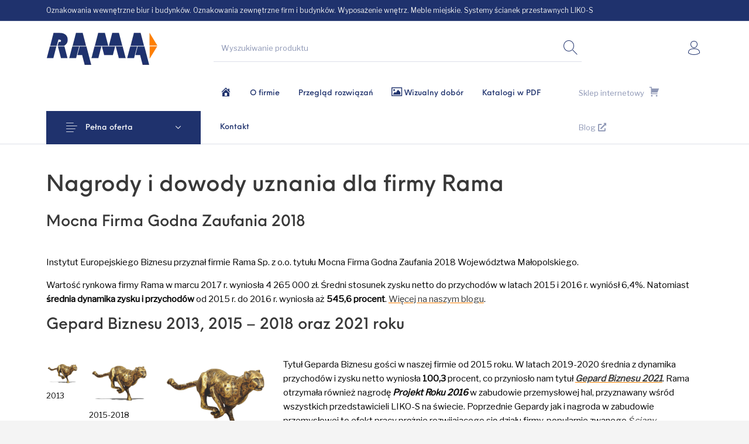

--- FILE ---
content_type: text/html; charset=UTF-8
request_url: https://rama.net.pl/nagrody-i-dowody-uznania-dla-firmy-rama/
body_size: 28572
content:
<!DOCTYPE html>

<html lang="pl-PL" class="no-js">

<head>
	<meta charset="UTF-8">
	<meta name="viewport" content="width=device-width, initial-scale=1.0, maximum-scale=1.0, user-scalable=0" />
<!-- Google tag (gtag.js) -->
<script async src="https://www.googletagmanager.com/gtag/js?id=G-97RJHQQDVV"></script>
<script>
  window.dataLayer = window.dataLayer || [];
  function gtag(){dataLayer.push(arguments);}
  gtag('js', new Date());

  gtag('config', 'G-97RJHQQDVV');
</script>
<!-- Matomo Tag Manager -->
<script>
var _mtm = window._mtm = window._mtm || [];
_mtm.push({'mtm.startTime': (new Date().getTime()), 'event': 'mtm.Start'});
var d=document, g=d.createElement('script'), s=d.getElementsByTagName('script')[0];
g.async=true; g.src='https://stats.rama.net.pl/js/container_wlitXWyG.js'; s.parentNode.insertBefore(g,s);
</script>
<!-- End Matomo Tag Manager -->
	<link rel="profile" href="https://gmpg.org/xfn/11">
	<link rel="pingback" href="https://rama.net.pl/xmlrpc.php">

	<title>Nagrody i dowody uznania dla firmy Rama &#8211; RAMA</title>
<meta name='robots' content='max-image-preview:large' />

<!-- Google Tag Manager for WordPress by gtm4wp.com -->
<script data-cfasync="false" data-pagespeed-no-defer>
	var gtm4wp_datalayer_name = "dataLayer";
	var dataLayer = dataLayer || [];
</script>
<!-- End Google Tag Manager for WordPress by gtm4wp.com --><link rel='dns-prefetch' href='//js.hs-scripts.com' />
<link rel='dns-prefetch' href='//use.fontawesome.com' />
<link href='//ramakrakow.sirv.com'  rel='dns-prefetch' />
<link href='//scripts.sirv.com'  rel='dns-prefetch' />
<link href='https://ramakrakow.sirv.com' crossorigin rel='preconnect' />
<link href='https://scripts.sirv.com' crossorigin rel='preconnect' />
<link href='https://fonts.gstatic.com' crossorigin rel='preconnect' />
<style>
.sirv-flx{
    display: flex;
    width: 100%;
}

.sirv-inln-flx{
    display: inline-flex;
}

.sirv-img-container.sirv-flx, .sirv-img-container.sirv-inln-flx{
    max-width: 100%;
    flex-direction: column;
    align-items: center;
    justify-content: center;
    text-align: center;
    margin: 0;
}

.sirv-img-container__link{
    display: flex;
    max-width: 100%;
    height: 100%;
    box-shadow: none !important;
}

.sirv-img-container__img{
    display: block;
}

.sirv-img-container__cap{
    display: block;
    text-align: center;
}

figure.sirv-img-container{
    margin-bottom: 10px;
}

.elementor figure.sirv-img-container{
    padding: 5px 0;
}

.elementor figure.sirv-img-container.aligncenter{
    margin-left: auto !important;
    margin-right: auto !important;
}

img.Sirv.placeholder-blurred {
    filter: blur(6px);
}

img.Sirv.sirv-image-loaded {
    filter: none;
}

img.Sirv:not([src]){
    font-size: 0;
    line-height: 0;
    opacity:0;
}
</style>
<style id='wp-block-library-theme-inline-css' type='text/css'>
.wp-block-audio :where(figcaption){color:#555;font-size:13px;text-align:center}.is-dark-theme .wp-block-audio :where(figcaption){color:#ffffffa6}.wp-block-audio{margin:0 0 1em}.wp-block-code{border:1px solid #ccc;border-radius:4px;font-family:Menlo,Consolas,monaco,monospace;padding:.8em 1em}.wp-block-embed :where(figcaption){color:#555;font-size:13px;text-align:center}.is-dark-theme .wp-block-embed :where(figcaption){color:#ffffffa6}.wp-block-embed{margin:0 0 1em}.blocks-gallery-caption{color:#555;font-size:13px;text-align:center}.is-dark-theme .blocks-gallery-caption{color:#ffffffa6}:root :where(.wp-block-image figcaption){color:#555;font-size:13px;text-align:center}.is-dark-theme :root :where(.wp-block-image figcaption){color:#ffffffa6}.wp-block-image{margin:0 0 1em}.wp-block-pullquote{border-bottom:4px solid;border-top:4px solid;color:currentColor;margin-bottom:1.75em}.wp-block-pullquote cite,.wp-block-pullquote footer,.wp-block-pullquote__citation{color:currentColor;font-size:.8125em;font-style:normal;text-transform:uppercase}.wp-block-quote{border-left:.25em solid;margin:0 0 1.75em;padding-left:1em}.wp-block-quote cite,.wp-block-quote footer{color:currentColor;font-size:.8125em;font-style:normal;position:relative}.wp-block-quote:where(.has-text-align-right){border-left:none;border-right:.25em solid;padding-left:0;padding-right:1em}.wp-block-quote:where(.has-text-align-center){border:none;padding-left:0}.wp-block-quote.is-large,.wp-block-quote.is-style-large,.wp-block-quote:where(.is-style-plain){border:none}.wp-block-search .wp-block-search__label{font-weight:700}.wp-block-search__button{border:1px solid #ccc;padding:.375em .625em}:where(.wp-block-group.has-background){padding:1.25em 2.375em}.wp-block-separator.has-css-opacity{opacity:.4}.wp-block-separator{border:none;border-bottom:2px solid;margin-left:auto;margin-right:auto}.wp-block-separator.has-alpha-channel-opacity{opacity:1}.wp-block-separator:not(.is-style-wide):not(.is-style-dots){width:100px}.wp-block-separator.has-background:not(.is-style-dots){border-bottom:none;height:1px}.wp-block-separator.has-background:not(.is-style-wide):not(.is-style-dots){height:2px}.wp-block-table{margin:0 0 1em}.wp-block-table td,.wp-block-table th{word-break:normal}.wp-block-table :where(figcaption){color:#555;font-size:13px;text-align:center}.is-dark-theme .wp-block-table :where(figcaption){color:#ffffffa6}.wp-block-video :where(figcaption){color:#555;font-size:13px;text-align:center}.is-dark-theme .wp-block-video :where(figcaption){color:#ffffffa6}.wp-block-video{margin:0 0 1em}:root :where(.wp-block-template-part.has-background){margin-bottom:0;margin-top:0;padding:1.25em 2.375em}
</style>
<style id='classic-theme-styles-inline-css' type='text/css'>
/*! This file is auto-generated */
.wp-block-button__link{color:#fff;background-color:#32373c;border-radius:9999px;box-shadow:none;text-decoration:none;padding:calc(.667em + 2px) calc(1.333em + 2px);font-size:1.125em}.wp-block-file__button{background:#32373c;color:#fff;text-decoration:none}
</style>
<style id='global-styles-inline-css' type='text/css'>
:root{--wp--preset--aspect-ratio--square: 1;--wp--preset--aspect-ratio--4-3: 4/3;--wp--preset--aspect-ratio--3-4: 3/4;--wp--preset--aspect-ratio--3-2: 3/2;--wp--preset--aspect-ratio--2-3: 2/3;--wp--preset--aspect-ratio--16-9: 16/9;--wp--preset--aspect-ratio--9-16: 9/16;--wp--preset--color--black: #000000;--wp--preset--color--cyan-bluish-gray: #abb8c3;--wp--preset--color--white: #ffffff;--wp--preset--color--pale-pink: #f78da7;--wp--preset--color--vivid-red: #cf2e2e;--wp--preset--color--luminous-vivid-orange: #ff6900;--wp--preset--color--luminous-vivid-amber: #fcb900;--wp--preset--color--light-green-cyan: #7bdcb5;--wp--preset--color--vivid-green-cyan: #00d084;--wp--preset--color--pale-cyan-blue: #8ed1fc;--wp--preset--color--vivid-cyan-blue: #0693e3;--wp--preset--color--vivid-purple: #9b51e0;--wp--preset--gradient--vivid-cyan-blue-to-vivid-purple: linear-gradient(135deg,rgba(6,147,227,1) 0%,rgb(155,81,224) 100%);--wp--preset--gradient--light-green-cyan-to-vivid-green-cyan: linear-gradient(135deg,rgb(122,220,180) 0%,rgb(0,208,130) 100%);--wp--preset--gradient--luminous-vivid-amber-to-luminous-vivid-orange: linear-gradient(135deg,rgba(252,185,0,1) 0%,rgba(255,105,0,1) 100%);--wp--preset--gradient--luminous-vivid-orange-to-vivid-red: linear-gradient(135deg,rgba(255,105,0,1) 0%,rgb(207,46,46) 100%);--wp--preset--gradient--very-light-gray-to-cyan-bluish-gray: linear-gradient(135deg,rgb(238,238,238) 0%,rgb(169,184,195) 100%);--wp--preset--gradient--cool-to-warm-spectrum: linear-gradient(135deg,rgb(74,234,220) 0%,rgb(151,120,209) 20%,rgb(207,42,186) 40%,rgb(238,44,130) 60%,rgb(251,105,98) 80%,rgb(254,248,76) 100%);--wp--preset--gradient--blush-light-purple: linear-gradient(135deg,rgb(255,206,236) 0%,rgb(152,150,240) 100%);--wp--preset--gradient--blush-bordeaux: linear-gradient(135deg,rgb(254,205,165) 0%,rgb(254,45,45) 50%,rgb(107,0,62) 100%);--wp--preset--gradient--luminous-dusk: linear-gradient(135deg,rgb(255,203,112) 0%,rgb(199,81,192) 50%,rgb(65,88,208) 100%);--wp--preset--gradient--pale-ocean: linear-gradient(135deg,rgb(255,245,203) 0%,rgb(182,227,212) 50%,rgb(51,167,181) 100%);--wp--preset--gradient--electric-grass: linear-gradient(135deg,rgb(202,248,128) 0%,rgb(113,206,126) 100%);--wp--preset--gradient--midnight: linear-gradient(135deg,rgb(2,3,129) 0%,rgb(40,116,252) 100%);--wp--preset--font-size--small: 13px;--wp--preset--font-size--medium: 20px;--wp--preset--font-size--large: 36px;--wp--preset--font-size--x-large: 42px;--wp--preset--font-family--inter: "Inter", sans-serif;--wp--preset--font-family--cardo: Cardo;--wp--preset--spacing--20: 0.44rem;--wp--preset--spacing--30: 0.67rem;--wp--preset--spacing--40: 1rem;--wp--preset--spacing--50: 1.5rem;--wp--preset--spacing--60: 2.25rem;--wp--preset--spacing--70: 3.38rem;--wp--preset--spacing--80: 5.06rem;--wp--preset--shadow--natural: 6px 6px 9px rgba(0, 0, 0, 0.2);--wp--preset--shadow--deep: 12px 12px 50px rgba(0, 0, 0, 0.4);--wp--preset--shadow--sharp: 6px 6px 0px rgba(0, 0, 0, 0.2);--wp--preset--shadow--outlined: 6px 6px 0px -3px rgba(255, 255, 255, 1), 6px 6px rgba(0, 0, 0, 1);--wp--preset--shadow--crisp: 6px 6px 0px rgba(0, 0, 0, 1);}:where(.is-layout-flex){gap: 0.5em;}:where(.is-layout-grid){gap: 0.5em;}body .is-layout-flex{display: flex;}.is-layout-flex{flex-wrap: wrap;align-items: center;}.is-layout-flex > :is(*, div){margin: 0;}body .is-layout-grid{display: grid;}.is-layout-grid > :is(*, div){margin: 0;}:where(.wp-block-columns.is-layout-flex){gap: 2em;}:where(.wp-block-columns.is-layout-grid){gap: 2em;}:where(.wp-block-post-template.is-layout-flex){gap: 1.25em;}:where(.wp-block-post-template.is-layout-grid){gap: 1.25em;}.has-black-color{color: var(--wp--preset--color--black) !important;}.has-cyan-bluish-gray-color{color: var(--wp--preset--color--cyan-bluish-gray) !important;}.has-white-color{color: var(--wp--preset--color--white) !important;}.has-pale-pink-color{color: var(--wp--preset--color--pale-pink) !important;}.has-vivid-red-color{color: var(--wp--preset--color--vivid-red) !important;}.has-luminous-vivid-orange-color{color: var(--wp--preset--color--luminous-vivid-orange) !important;}.has-luminous-vivid-amber-color{color: var(--wp--preset--color--luminous-vivid-amber) !important;}.has-light-green-cyan-color{color: var(--wp--preset--color--light-green-cyan) !important;}.has-vivid-green-cyan-color{color: var(--wp--preset--color--vivid-green-cyan) !important;}.has-pale-cyan-blue-color{color: var(--wp--preset--color--pale-cyan-blue) !important;}.has-vivid-cyan-blue-color{color: var(--wp--preset--color--vivid-cyan-blue) !important;}.has-vivid-purple-color{color: var(--wp--preset--color--vivid-purple) !important;}.has-black-background-color{background-color: var(--wp--preset--color--black) !important;}.has-cyan-bluish-gray-background-color{background-color: var(--wp--preset--color--cyan-bluish-gray) !important;}.has-white-background-color{background-color: var(--wp--preset--color--white) !important;}.has-pale-pink-background-color{background-color: var(--wp--preset--color--pale-pink) !important;}.has-vivid-red-background-color{background-color: var(--wp--preset--color--vivid-red) !important;}.has-luminous-vivid-orange-background-color{background-color: var(--wp--preset--color--luminous-vivid-orange) !important;}.has-luminous-vivid-amber-background-color{background-color: var(--wp--preset--color--luminous-vivid-amber) !important;}.has-light-green-cyan-background-color{background-color: var(--wp--preset--color--light-green-cyan) !important;}.has-vivid-green-cyan-background-color{background-color: var(--wp--preset--color--vivid-green-cyan) !important;}.has-pale-cyan-blue-background-color{background-color: var(--wp--preset--color--pale-cyan-blue) !important;}.has-vivid-cyan-blue-background-color{background-color: var(--wp--preset--color--vivid-cyan-blue) !important;}.has-vivid-purple-background-color{background-color: var(--wp--preset--color--vivid-purple) !important;}.has-black-border-color{border-color: var(--wp--preset--color--black) !important;}.has-cyan-bluish-gray-border-color{border-color: var(--wp--preset--color--cyan-bluish-gray) !important;}.has-white-border-color{border-color: var(--wp--preset--color--white) !important;}.has-pale-pink-border-color{border-color: var(--wp--preset--color--pale-pink) !important;}.has-vivid-red-border-color{border-color: var(--wp--preset--color--vivid-red) !important;}.has-luminous-vivid-orange-border-color{border-color: var(--wp--preset--color--luminous-vivid-orange) !important;}.has-luminous-vivid-amber-border-color{border-color: var(--wp--preset--color--luminous-vivid-amber) !important;}.has-light-green-cyan-border-color{border-color: var(--wp--preset--color--light-green-cyan) !important;}.has-vivid-green-cyan-border-color{border-color: var(--wp--preset--color--vivid-green-cyan) !important;}.has-pale-cyan-blue-border-color{border-color: var(--wp--preset--color--pale-cyan-blue) !important;}.has-vivid-cyan-blue-border-color{border-color: var(--wp--preset--color--vivid-cyan-blue) !important;}.has-vivid-purple-border-color{border-color: var(--wp--preset--color--vivid-purple) !important;}.has-vivid-cyan-blue-to-vivid-purple-gradient-background{background: var(--wp--preset--gradient--vivid-cyan-blue-to-vivid-purple) !important;}.has-light-green-cyan-to-vivid-green-cyan-gradient-background{background: var(--wp--preset--gradient--light-green-cyan-to-vivid-green-cyan) !important;}.has-luminous-vivid-amber-to-luminous-vivid-orange-gradient-background{background: var(--wp--preset--gradient--luminous-vivid-amber-to-luminous-vivid-orange) !important;}.has-luminous-vivid-orange-to-vivid-red-gradient-background{background: var(--wp--preset--gradient--luminous-vivid-orange-to-vivid-red) !important;}.has-very-light-gray-to-cyan-bluish-gray-gradient-background{background: var(--wp--preset--gradient--very-light-gray-to-cyan-bluish-gray) !important;}.has-cool-to-warm-spectrum-gradient-background{background: var(--wp--preset--gradient--cool-to-warm-spectrum) !important;}.has-blush-light-purple-gradient-background{background: var(--wp--preset--gradient--blush-light-purple) !important;}.has-blush-bordeaux-gradient-background{background: var(--wp--preset--gradient--blush-bordeaux) !important;}.has-luminous-dusk-gradient-background{background: var(--wp--preset--gradient--luminous-dusk) !important;}.has-pale-ocean-gradient-background{background: var(--wp--preset--gradient--pale-ocean) !important;}.has-electric-grass-gradient-background{background: var(--wp--preset--gradient--electric-grass) !important;}.has-midnight-gradient-background{background: var(--wp--preset--gradient--midnight) !important;}.has-small-font-size{font-size: var(--wp--preset--font-size--small) !important;}.has-medium-font-size{font-size: var(--wp--preset--font-size--medium) !important;}.has-large-font-size{font-size: var(--wp--preset--font-size--large) !important;}.has-x-large-font-size{font-size: var(--wp--preset--font-size--x-large) !important;}
:where(.wp-block-post-template.is-layout-flex){gap: 1.25em;}:where(.wp-block-post-template.is-layout-grid){gap: 1.25em;}
:where(.wp-block-columns.is-layout-flex){gap: 2em;}:where(.wp-block-columns.is-layout-grid){gap: 2em;}
:root :where(.wp-block-pullquote){font-size: 1.5em;line-height: 1.6;}
</style>
<style id='woocommerce-inline-inline-css' type='text/css'>
.woocommerce form .form-row .required { visibility: visible; }
</style>
<link rel='stylesheet' id='wpo_min-header-0-css' href='https://rama.net.pl/wp-content/cache/wpo-minify/1731474236/assets/wpo-minify-header-f136f317.min.css' type='text/css' media='all' />
<script type="text/template" id="tmpl-variation-template">
	<div class="woocommerce-variation-description">{{{ data.variation.variation_description }}}</div>
	<div class="woocommerce-variation-price">{{{ data.variation.price_html }}}</div>
	<div class="woocommerce-variation-availability">{{{ data.variation.availability_html }}}</div>
</script>
<script type="text/template" id="tmpl-unavailable-variation-template">
	<p role="alert">Przepraszamy, ten produkt jest niedostępny. Prosimy wybrać inną kombinację.</p>
</script>
<script type="text/javascript" id="wpo_min-header-0-js-extra">
/* <![CDATA[ */
var woocommerce_params = {"ajax_url":"\/wp-admin\/admin-ajax.php","wc_ajax_url":"\/?wc-ajax=%%endpoint%%"};
var wc_single_product_params = {"i18n_required_rating_text":"Prosz\u0119 wybra\u0107 ocen\u0119","review_rating_required":"no","flexslider":{"rtl":false,"animation":"slide","smoothHeight":true,"directionNav":false,"controlNav":"thumbnails","slideshow":false,"animationSpeed":300,"animationLoop":false},"zoom_enabled":"1","zoom_options":[],"photoswipe_enabled":"1","photoswipe_options":{"shareEl":false,"closeOnScroll":false,"history":false,"hideAnimationDuration":true,"showAnimationDuration":true,"showHideOpacity":true},"flexslider_enabled":"1"};
var _wpUtilSettings = {"ajax":{"url":"\/wp-admin\/admin-ajax.php"}};
var _wpUtilSettings = {"ajax":{"url":"\/wp-admin\/admin-ajax.php"}};
var wc_add_to_cart_variation_params = {"wc_ajax_url":"\/?wc-ajax=%%endpoint%%","i18n_no_matching_variations_text":"Przepraszamy, \u017caden produkt nie spe\u0142nia twojego wyboru. Prosimy wybra\u0107 inn\u0105 kombinacj\u0119.","i18n_make_a_selection_text":"Wybierz opcje produktu przed dodaniem go do koszyka.","i18n_unavailable_text":"Przepraszamy, ten produkt jest niedost\u0119pny. Prosimy wybra\u0107 inn\u0105 kombinacj\u0119."};
/* ]]> */
</script>
<script type="text/javascript" src="https://rama.net.pl/wp-content/cache/wpo-minify/1731474236/assets/wpo-minify-header-11f9ddec.min.js" id="wpo_min-header-0-js"></script>
<link rel="https://api.w.org/" href="https://rama.net.pl/wp-json/" /><link rel="alternate" title="JSON" type="application/json" href="https://rama.net.pl/wp-json/wp/v2/pages/3363" /><link rel="canonical" href="https://rama.net.pl/nagrody-i-dowody-uznania-dla-firmy-rama/" />
<link rel="alternate" title="oEmbed (JSON)" type="application/json+oembed" href="https://rama.net.pl/wp-json/oembed/1.0/embed?url=https%3A%2F%2Frama.net.pl%2Fnagrody-i-dowody-uznania-dla-firmy-rama%2F" />
<link rel="alternate" title="oEmbed (XML)" type="text/xml+oembed" href="https://rama.net.pl/wp-json/oembed/1.0/embed?url=https%3A%2F%2Frama.net.pl%2Fnagrody-i-dowody-uznania-dla-firmy-rama%2F&#038;format=xml" />
<meta name="generator" content="Redux 4.5.0" />			<script type="text/javascript">
			my_woo_image_mapper_admin_url="https://rama.net.pl/wp-admin/admin-ajax.php";
			</script>
			<style>.woocommerce-pagination.berocket_pagination {text-align: center!important;clear: both;}.woocommerce-pagination.berocket_pagination ul{border-color:#ffffff!important;border-top-width:1px!important;border-bottom-width:1px!important;border-left-width:1px!important;border-right-width:1px!important;padding-top:0px!important;padding-bottom:0px!important;padding-left:0px!important;padding-right:0px!important;border-top-left-radius:4px!important;border-top-right-radius:4px!important;border-bottom-right-radius:4px!important;border-bottom-left-radius:4px!important;border-style:solid!important;}.woocommerce-pagination.berocket_pagination ul li{border-color:#ff7f00!important;border-top-width:0px!important;border-bottom-width:0px!important;border-left-width:0px!important;border-right-width:0px!important;border-top-left-radius:0px!important;border-top-right-radius:0px!important;border-bottom-right-radius:0px!important;border-bottom-left-radius:0px!important;margin-top:0px!important;margin-bottom:0px!important;margin-left:0px!important;margin-right:0px!important;float:left!important;border-style:solid!important;}.woocommerce-pagination.berocket_pagination ul li:hover{border-color:#000000!important;}.woocommerce-pagination.berocket_pagination ul li > a, .woocommerce-pagination.berocket_pagination ul li > span{color:#000238!important;background-color:#ffffff!important;padding-top:10px!important;padding-bottom:10px!important;padding-left:20px!important;padding-right:20px!important;}.woocommerce-pagination.berocket_pagination ul li > a:hover, .woocommerce-pagination.berocket_pagination ul li > span.current{color:#000000!important;background-color:#ebebeb!important;}.woocommerce-pagination.berocket_pagination ul li.next{border-top-width:1px!important;border-bottom-width:1px!important;border-left-width:1px!important;border-right-width:1px!important;border-top-left-radius:px!important;border-top-right-radius:px!important;border-bottom-right-radius:px!important;border-bottom-left-radius:px!important;margin-top:px!important;margin-bottom:px!important;margin-left:px!important;margin-right:px!important;border-color:#ff7f00!important;border-style:solid!important;}.woocommerce-pagination.berocket_pagination ul li.next:hover{border-color:#ff7f00!important;}.woocommerce-pagination.berocket_pagination ul li.next > a, .woocommerce-pagination.berocket_pagination ul li.next > span{background-color:#000238!important;padding-top:px!important;padding-bottom:px!important;padding-left:px!important;padding-right:px!important;}.woocommerce-pagination.berocket_pagination ul li.next > a:hover, .woocommerce-pagination.berocket_pagination ul li.next > span.current{color:#000000!important;}.woocommerce-pagination.berocket_pagination ul li.current{border-top-width:px!important;border-bottom-width:px!important;border-left-width:px!important;border-right-width:px!important;border-top-left-radius:px!important;border-top-right-radius:px!important;border-bottom-right-radius:px!important;border-bottom-left-radius:px!important;margin-top:px!important;margin-bottom:px!important;margin-left:px!important;margin-right:px!important;border-color:#969696!important;border-style:solid!important;}.woocommerce-pagination.berocket_pagination ul li.current > a, .woocommerce-pagination.berocket_pagination ul li.current > span{color:#ffffff!important;background-color:#00238c!important;padding-top:10px!important;padding-bottom:10px!important;padding-left:20px!important;padding-right:20px!important;}</style>
<!-- Google Tag Manager for WordPress by gtm4wp.com -->
<!-- GTM Container placement set to footer -->
<script data-cfasync="false" data-pagespeed-no-defer type="text/javascript">
	var dataLayer_content = {"pagePostType":"page","pagePostType2":"single-page","pagePostAuthor":"Redakcja"};
	dataLayer.push( dataLayer_content );
</script>
<script data-cfasync="false">
(function(w,d,s,l,i){w[l]=w[l]||[];w[l].push({'gtm.start':
new Date().getTime(),event:'gtm.js'});var f=d.getElementsByTagName(s)[0],
j=d.createElement(s),dl=l!='dataLayer'?'&l='+l:'';j.async=true;j.src=
'//www.googletagmanager.com/gtm.js?id='+i+dl;f.parentNode.insertBefore(j,f);
})(window,document,'script','dataLayer','GTM-PDNP7L');
</script>
<!-- End Google Tag Manager for WordPress by gtm4wp.com -->	<script type="text/javascript" >
		function wpmautic_send(){
			if ('undefined' === typeof mt) {
				if (console !== undefined) {
					console.warn('WPMautic: mt not defined. Did you load mtc.js ?');
				}
				return false;
			}
			// Add the mt('send', 'pageview') script with optional tracking attributes.
			mt('send', 'pageview');
		}

			(function(w,d,t,u,n,a,m){w['MauticTrackingObject']=n;
			w[n]=w[n]||function(){(w[n].q=w[n].q||[]).push(arguments)},a=d.createElement(t),
			m=d.getElementsByTagName(t)[0];a.async=1;a.src=u;m.parentNode.insertBefore(a,m)
		})(window,document,'script','https://m.rama.net.pl/mtc.js','mt');

		wpmautic_send();
			</script>
		<noscript><style>.woocommerce-product-gallery{ opacity: 1 !important; }</style></noscript>
	<meta name="generator" content="Powered by WPBakery Page Builder - drag and drop page builder for WordPress."/>
<style class='wp-fonts-local' type='text/css'>
@font-face{font-family:Inter;font-style:normal;font-weight:300 900;font-display:fallback;src:url('https://rama.net.pl/wp-content/plugins/woocommerce/assets/fonts/Inter-VariableFont_slnt,wght.woff2') format('woff2');font-stretch:normal;}
@font-face{font-family:Cardo;font-style:normal;font-weight:400;font-display:fallback;src:url('https://rama.net.pl/wp-content/plugins/woocommerce/assets/fonts/cardo_normal_400.woff2') format('woff2');}
</style>
<link rel="icon" href="https://ramakrakow.sirv.com/WP_m.rama.net.pl/2023/06/cropped-R-w-ramie-ikona-512x512px.png?w=32&#038;h=32&#038;scale.option=fill&#038;cw=32&#038;ch=32&#038;cx=center&#038;cy=center" sizes="32x32" />
<link rel="icon" href="https://ramakrakow.sirv.com/WP_m.rama.net.pl/2023/06/cropped-R-w-ramie-ikona-512x512px.png?w=192&#038;h=192&#038;scale.option=fill&#038;cw=192&#038;ch=192&#038;cx=center&#038;cy=center" sizes="192x192" />
<link rel="apple-touch-icon" href="https://ramakrakow.sirv.com/WP_m.rama.net.pl/2023/06/cropped-R-w-ramie-ikona-512x512px.png?w=180&#038;h=180&#038;scale.option=fill&#038;cw=180&#038;ch=180&#038;cx=center&#038;cy=center" />
<meta name="msapplication-TileImage" content="https://ramakrakow.sirv.com/WP_m.rama.net.pl/2023/06/cropped-R-w-ramie-ikona-512x512px.png?w=270&#038;h=270&#038;scale.option=fill&#038;cw=270&#038;ch=270&#038;cx=center&#038;cy=center" />
		<style type="text/css" id="wp-custom-css">
			.gbt-mega-menu-content .megamenu_category_wrapper .megamenu_category_list .megamenu_category .megamenu_subcategory_list > div > a {
    margin-bottom: 0.3rem;
    line-height: 1.2;
}

.megamenu_posts_category_list{padding:0 0.4rem;margin:0 1.0em;border:0}@media print,screen and (min-width:40em){.header-mobiles-wrapper .header-mobiles-content .gbt-mega-menu-content .megamenu_blog_wrapper .megamenu_posts_category_list{padding:0 0.55rem;margin:0 0.9em}}@media print,screen and (min-width:64em){.header-mobiles-wrapper .header-mobiles-content .gbt-mega-menu-content .megamenu_blog_wrapper .megamenu_posts_category_list{padding:0 1.1rem;margin:0 1.1em}}@media screen and (min-width:80em){.header-mobiles-wrapper .header-mobiles-content .gbt-mega-menu-content .megamenu_blog_wrapper .megamenu_posts_category_list{padding:0 1.0rem;margin:0 1.0em}}

.megamenu_category_list .megamenu_category>a {
    margin-bottom: 0rem;
    width: 100%;
}

body.woocommerce-shop .woocommerce_category_header_image{margin-bottom:0.147rem}@media screen and (max-width:39.9375em){body.woocommerce-shop .woocommerce_category_header_image{margin-left:-1.25rem;margin-right:-1.25rem;margin-top:-1.25rem}}@media print,screen and (min-width:64em){body.woocommerce-shop .woocommerce_category_header_image{margin-bottom:0.375rem}}body.woocommerce-shop .term-description{font-size:0.875rem}body.woocommerce-shop .term-description p{margin-bottom:0.167rem;line-height:1.167rem}@media print,screen and (min-width:64em){body.woocommerce-shop .term-description{max-width:45rem;margin-bottom:0.137rem}}

.woocommerce-info{background-color:#FFF;color:#FFF;font-size:0.875rem;line-height:1.125rem;margin:0;list-style-type:none;position:relative;margin-bottom:0.5rem;padding:0.6875rem 0 0.9375rem}@media screen and (max-width:39.9375em){.woocommerce-info{margin-left:-0.7rem;margin-right:-0.7rem;padding:0.7rem 1.25rem 0.8125rem 1.875rem}}@media screen and (min-width:40em) and (max-width:63.9375em){.woocommerce-info{margin-left:-0.8375rem;margin-right:-0.8375rem}}@media screen and (max-width:39.9375em){.woocommerce-info{margin-left:-0.84rem;margin-right:-0.84rem;padding:0.84rem 1.5rem 0.975rem 2.25rem}}@media screen and (min-width:40em) and (max-width:63.9375em){.woocommerce-info{margin-left:-1.005rem;margin-right:-1.005rem}}@media screen and (max-width:39.9375em){.woocommerce-info{margin-left:-1.12rem;margin-right:-1.12rem;padding:1.12rem 2rem 1.3rem 3rem}}@media screen and (min-width:40em) and (max-width:63.9375em){.woocommerce-info{margin-left:-1.34rem;margin-right:-1.34rem}}@media screen and (max-width:39.9375em){.woocommerce-info{margin-left:-1.26rem;margin-right:-1.26rem;padding:1.26rem 2.25rem 1.4625rem 3.375rem}}@media screen and (min-width:40em) and (max-width:63.9375em){.woocommerce-info{margin-left:-1.5075rem;margin-right:-1.5075rem}}@media print,screen and (min-width:40em){.woocommerce-info{display:-webkit-box;display:-ms-flexbox;display:flex}}.woocommerce-info:before{font-family:'the-hanger'!important;speak:none;font-style:normal;font-weight:normal;font-variant:normal;text-transform:none;line-height:1;-font-size:24px;margin-right:11px;margin-left:-2.25rem}@media print,screen and (min-width:40em){.woocommerce-info:before{margin-left:2rem}}.woocommerce-info p{margin-bottom:0;width:100%;padding-right:2.5rem}@media screen and (max-width:39.9375em){.woocommerce-info p{display:inline}}@media print,screen and (min-width:40em){.woocommerce-info p.with-button{padding-right:8.75rem}}

body.woocommerce-shop .term-description{font-size:0.875rem}body.woocommerce-shop .term-description p{margin-bottom:0.135rem;line-height:1.375rem}@media print,screen and (min-width:64em){body.woocommerce-shop .term-description{max-width:45rem;margin-bottom:0.123rem}}

.site-footer .footer-content{padding-left:1.25rem;padding-right:1.25rem;padding-top:0.5rem;padding-bottom:0.1rem}@media print,screen and (min-width:40em){.site-footer .footer-content{padding-left:1.5rem;padding-right:1.5rem}}@media print,screen and (min-width:64em){.site-footer .footer-content{padding-left:2rem;padding-right:2rem}}@media screen and (min-width:80em){.site-footer .footer-content{padding-left:2.25rem;padding-right:2.25rem}}@media screen and (min-width:80em){.site-footer .footer-content{padding-left:5.25rem;padding-right:5.25rem}}@media print,screen and (min-width:64em){.site-footer .footer-content{padding-top:1rem;padding-bottom:0.5rem}}

ul.products .product-category .woocommerce-loop-category__title{display:none;font-size:0.8125rem;margin-bottom:1rem;-webkit-transition:all .3s ease-in-out;-o-transition:all .3s ease-in-out;transition:all .3s ease-in-out}ul.products .product-category .woocommerce-loop-category__title .count{background:0;color:inherit;opacity:.5;padding-top:2px}.wpml-ls-statics-post_translations{clear:both;font-size:0.75rem}.page-without-title .wpml-ls-statics-post_translations{padding-top:2rem}.wpml-ls-statics-post_translations .wpml-ls-flag{display:inline;vertical-align:baseline;width:16px;height:10px;margin-right:3px;margin-left:5px}.wpml-ls-menu-item .wpml-ls-flag{display:inline;vertical-align:baseline;width:16px;height:10px;margin-right:3px}.site-footer .wpml-ls-menu-item{z-index:9999}

body.woocommerce-shop .term-description{font-size:0.875rem}body.woocommerce-shop .term-description p{margin-bottom:0.5rem;line-height:1.375rem}@media print,screen and (min-width:64em){body.woocommerce-shop .term-description{max-width:185rem;margin-bottom:1.1375rem}}

.accordion-content {
    display: none;
    padding: 0.5rem 0 0;
        padding-bottom: 0px;
    border: none;
        border-bottom-color: currentcolor;
        border-bottom-style: none;
        border-bottom-width: medium;
    border-bottom: 0;
    background-color: #fff;
    color: #000;
}

body.woocommerce-shop .site-content .woocommerce-archive-header {
    margin-bottom: 0.011rem;
}
body.woocommerce-shop .site-content .woocommerce-archive-header {
    margin-bottom: 0.012rem;
}
.select2-container {
  box-sizing: border-box;
  display: none;
  margin: 0;
  position: relative;
  vertical-align: middle; }

a:hover {
}
#link {
  background-color: #1F326D;
	padding: 12px;
	border-radius: 15px
}

.single-product .product .getbowtied-single-product-share-wrapper {
  display: none;  
	float: right;
    -webkit-box-align: center;
    -ms-flex-align: center;
    align-items: center;
    margin: 0 0 -5	rem;
    margin-top: -15px;
}
[type="date"], [type="datetime"], [type="datetime-local"], [type="email"], [type="month"], [type="number"], [type="password"], [type="search"], [type="tel"], [type="text"], [type="time"], [type="url"], [type="week"], textarea {
    display: block;
    -webkit-box-sizing: border-box;
    box-sizing: border-box;
    width: 100%;
    height: 2.0875rem;
    margin: 0 0 -2rem;
    padding: 0.375rem;
    border: 1px solid #777;
        border-top-color: rgb(119, 119, 119);
        border-right-color: rgb(119, 119, 119);
        border-bottom-color: rgb(119, 119, 119);
        border-left-color: rgb(119, 119, 119);
    border-radius: 0;
    background-color: transparent;
    -webkit-box-shadow: none;
    box-shadow: none;
    font-family: inherit;
    font-size: 1rem;
    font-weight: inherit;
    line-height: 1.4;
    color: inherit;
    -webkit-transition: all 0.3s;
    -o-transition: all 0.3s;
    transition: all 0.3s;
    -webkit-appearance: none;
    -moz-appearance: none;
    appearance: none;
}
.single-product .product .woocommerce-product-details__short-description {
    font-size: 0.875rem;
    line-height: 1.375rem;
    margin-bottom: 0.5rem;
}
.single-product .product .woocommerce-gb_accordion ul.accordion .accordion-item .accordion-content dl, .single-product .product .woocommerce-gb_accordion ul.accordion .accordion-item .accordion-content ol, .single-product .product .woocommerce-gb_accordion ul.accordion .accordion-item .accordion-content ul {
    margin-bottom: 0.2rem;
}
.entry-content > p + :not(p) {
    margin-top: 0.1rem;
}
ol ol, ol ul, ul ol, ul ul {
    margin-left: 1.1875rem;
}
dl dl, dl ol, dl ul, ol dl, ol ol, ol ul, ul dl, ul ol, ul ul {
    margin-top: 0.5rem;
}
ol ol, ol ul, ul ol, ul ul {
    margin-left: 1.25rem;
    margin-bottom: 0;
}
ul {
    margin-left: 1.25rem;
    list-style-type: disc;
}
dl, ol, ul {
    margin-bottom: 2rem;
    list-style-position: outside;
    line-height: 1.325;
}
  
p a {
    line-height: inherit;
    color: inherit;
    text-decoration: underline;

    text-decoration-color:rgb(255,127,0);
    cursor: pointer;
}
.widget.woocommerce.widget_product_categories_with_icon .product-categories-with-icon>li>ul.children {
    margin: 0 .5rem 0.5rem 0rem;
    width: 100%;
}

.entry-content > h1, .entry-content > h2, .entry-content > h3, .entry-content > h4, .entry-content > h5, .entry-content > h6, .entry-content > hr {
    margin-top: 0.5rem;
}

.my_product_close .my_font_size {
    font-size: 24px !important;
  	line-height: 16px !important;
    cursor: pointer;
}
.widget.woocommerce.widget_product_tag_cloud .tagcloud a

{text-transform: none;}

.woocommerce-pagination {
  	font-size: 1.3rem;
	  	  	  }
.woocommerce-pagination.berocket_pagination ul li {
    padding-top: 0px !important;
    padding-bottom: 0px !important;
    padding-left: 0px !important;
    padding-right: 0px !important;
}

.woocommerce-pagination.berocket_pagination ul li > span {
    padding-top: 10px !important;
    padding-bottom: 10px !important;
    padding-left: 10px !important;
    padding-right: 10px !important;
}
.woocommerce-pagination.berocket_pagination ul li a, .woocommerce-pagination.berocket_pagination ul li span {
    margin: 10 !important;
    border: 10 !important;
    line-height: 1.0 !important;
    text-align: center !important;
}

.woocommerce-gb_accordion ul.accordion .accordion-item .accordion-content h2 {
  font-size: 0.001rem;
  visibility: hidden;
  margin: 0;
}		</style>
		<style id="kirki-inline-styles">/* cyrillic-ext */
@font-face {
  font-family: 'Libre Franklin';
  font-style: normal;
  font-weight: 400;
  font-display: swap;
  src: url(https://rama.net.pl/wp-content/fonts/libre-franklin/font) format('woff');
  unicode-range: U+0460-052F, U+1C80-1C8A, U+20B4, U+2DE0-2DFF, U+A640-A69F, U+FE2E-FE2F;
}
/* cyrillic */
@font-face {
  font-family: 'Libre Franklin';
  font-style: normal;
  font-weight: 400;
  font-display: swap;
  src: url(https://rama.net.pl/wp-content/fonts/libre-franklin/font) format('woff');
  unicode-range: U+0301, U+0400-045F, U+0490-0491, U+04B0-04B1, U+2116;
}
/* vietnamese */
@font-face {
  font-family: 'Libre Franklin';
  font-style: normal;
  font-weight: 400;
  font-display: swap;
  src: url(https://rama.net.pl/wp-content/fonts/libre-franklin/font) format('woff');
  unicode-range: U+0102-0103, U+0110-0111, U+0128-0129, U+0168-0169, U+01A0-01A1, U+01AF-01B0, U+0300-0301, U+0303-0304, U+0308-0309, U+0323, U+0329, U+1EA0-1EF9, U+20AB;
}
/* latin-ext */
@font-face {
  font-family: 'Libre Franklin';
  font-style: normal;
  font-weight: 400;
  font-display: swap;
  src: url(https://rama.net.pl/wp-content/fonts/libre-franklin/font) format('woff');
  unicode-range: U+0100-02BA, U+02BD-02C5, U+02C7-02CC, U+02CE-02D7, U+02DD-02FF, U+0304, U+0308, U+0329, U+1D00-1DBF, U+1E00-1E9F, U+1EF2-1EFF, U+2020, U+20A0-20AB, U+20AD-20C0, U+2113, U+2C60-2C7F, U+A720-A7FF;
}
/* latin */
@font-face {
  font-family: 'Libre Franklin';
  font-style: normal;
  font-weight: 400;
  font-display: swap;
  src: url(https://rama.net.pl/wp-content/fonts/libre-franklin/font) format('woff');
  unicode-range: U+0000-00FF, U+0131, U+0152-0153, U+02BB-02BC, U+02C6, U+02DA, U+02DC, U+0304, U+0308, U+0329, U+2000-206F, U+20AC, U+2122, U+2191, U+2193, U+2212, U+2215, U+FEFF, U+FFFD;
}</style><noscript><style> .wpb_animate_when_almost_visible { opacity: 1; }</style></noscript>
<!-- BEGIN Tracking code for Matomo -->
<script type="text/javascript">var _paq = window._paq || []; _paq.push(["trackPageView"]); _paq.push(["enableLinkTracking"]); (function() { var u="https://stats.rama.net.pl/"; _paq.push(["setTrackerUrl", u+"piwik.php"]); _paq.push(["setSiteId", "1"]); var d=document, g=d.createElement("script"), s=d.getElementsByTagName("script")[0]; g.type="text/javascript"; g.defer=true; g.async=true; g.src=u+"piwik.js"; s.parentNode.insertBefore(g,s); })();</script>
<!-- END Tracking code for Matomo -->


<!-- Matomo -->
<script>
  var _paq = window._paq = window._paq || [];
  /* tracker methods like "setCustomDimension" should be called before "trackPageView" */
  _paq.push(['trackPageView']);
  _paq.push(['enableLinkTracking']);
  (function() {
    var u="https://stats.rama.net.pl/";
    _paq.push(['setTrackerUrl', u+'matomo.php']);
    _paq.push(['setSiteId', '1']);
    var d=document, g=d.createElement('script'), s=d.getElementsByTagName('script')[0];
    g.async=true; g.src=u+'matomo.js'; s.parentNode.insertBefore(g,s);
  })();
</script>
<!-- End Matomo Code -->

</head>

<body data-rsssl=1 class="page-template-default page page-id-3363 wp-embed-responsive theme-the-hanger woocommerce-no-js wpb-js-composer js-comp-ver-6.9.0 vc_responsive site-main-font header-layout-full content-layout-full  footer-layout-full">

	
	<div class="site-wrapper">

		<div class="hover_overlay_body"></div>

		
							<div class="topbar">

			<div class="row small-collapse">
		
			<div class="small-12 columns">
	
	            <div class="topbar-content">

	            	<div class="topbar-wrapper-left">
	            		
	            		
													<div class="topbar-info-1">Oznakowania wewnętrzne biur i budynków.  Oznakowania zewnętrzne firm i budynków. Wyposażenie wnętrz. Meble miejskie. Systemy ścianek przestawnych LIKO-S</div>
							            	</div>

											<div class="topbar-info-2"></div>
					
									</div>

				</div>

		</div>
	</div>			
			<header class="site-header site-header-style-1 header-normal">

	<div class="row small-collapse">

		<div class="small-12 columns">

			<div class="header-content">

				<div class="header-line-1">

					<div class="row align-middle">

						<div class="small-12 medium-4 large-3 columns">

							<div class="header-branding site-secondary-font">

								
									<div class="site-logo"><a href="https://rama.net.pl/" rel="home"><img src="https://ramakrakow.sirv.com/WP_m.rama.net.pl/2019/03/RAMA-logo-190px.png" title="RAMA" alt="RAMA" width="190"></a></div>

								
							</div>

						</div>

						<div class="small-12 medium-8 large-9 columns">

							<div class="header-line-1-wrapper">

								<div class="header-search">

									
				<form class="header_search_form" role="search" method="get" action="https://rama.net.pl/">
												
					<div class="header_search_input_wrapper">
						<input
							name="s"
							id="search"
							class="header_search_input" 
							type="search" 
							autocomplete="off" 
							value=""
							data-min-chars="3"
							placeholder="Wyszukiwanie produktu"
							/>

							<input type="hidden" name="post_type" value="product" />
					</div>
					<div class="header_search_button_wrapper">
						<button class="header_search_button" type="submit"></button>
					</div>

					<div class="header_search_ajax_results_wrapper">
						<div class="header_search_ajax_results"><div class="ajax_results_wrapper"><span class="product-search-heading">Polecane Produkty</span>							    		<div class="product-search-result">
											<a href="https://rama.net.pl/oferta/systemy-scianek-przestawnych/wyposazenie-dodatkowe/lcd-glass-zaluzje-cyfrowe-szklo-dyskretne/lcd-glass-zaluzje-cyfrowe-szklo-dyskretne/">
												<div class="product-search-img">
													<img width="150" height="150" src="https://ramakrakow.sirv.com/WP_m.rama.net.pl/2019/03/LIKO-Glass_PL_1-47.jpg?w=150&amp;h=150&amp;scale.option=fill&amp;cw=150&amp;ch=150&amp;cx=center&amp;cy=center" class="attachment-thumbnail size-thumbnail" alt="" decoding="async" srcset="https://ramakrakow.sirv.com/WP_m.rama.net.pl/2019/03/LIKO-Glass_PL_1-47.jpg?w=300&amp;h=300&amp;scale.option=fill&amp;cw=300&amp;ch=300&amp;cx=center&amp;cy=center 300w, https://ramakrakow.sirv.com/WP_m.rama.net.pl/2019/03/LIKO-Glass_PL_1-47.jpg?w=150&amp;h=150&amp;scale.option=fill&amp;cw=150&amp;ch=150&amp;cx=center&amp;cy=center 150w, https://ramakrakow.sirv.com/WP_m.rama.net.pl/2019/03/LIKO-Glass_PL_1-47.jpg?w=100&amp;h=100&amp;scale.option=fill&amp;cw=100&amp;ch=100&amp;cx=center&amp;cy=center 100w" sizes="(max-width: 150px) 100vw, 150px" />												</div>
												<div class="product-search-info">
													<span class="product-search-title">LCD Glass - żaluzje cyfrowe - szkło dyskretne</span><br/>
													<span class="woocommerce-Price-amount amount"><bdi>0,00&nbsp;<span class="woocommerce-Price-currencySymbol">&#122;&#322;</span></bdi></span>												</div>
											</a>
										</div>
																	    		<div class="product-search-result">
											<a href="https://rama.net.pl/oferta/systemy-scianek-przestawnych/zabudowa-przemyslowa-hal/zabudowa-z-plyt-warstwowych/zabudowa-z-plyt-warstwowych/">
												<div class="product-search-img">
													<img width="150" height="150" src="https://ramakrakow.sirv.com/WP_m.rama.net.pl/2019/03/20171030_173757.jpg?w=150&amp;h=150&amp;scale.option=fill&amp;cw=150&amp;ch=150&amp;cx=center&amp;cy=center" class="attachment-thumbnail size-thumbnail" alt="" decoding="async" srcset="https://ramakrakow.sirv.com/WP_m.rama.net.pl/2019/03/20171030_173757.jpg 1200w, https://ramakrakow.sirv.com/WP_m.rama.net.pl/2019/03/20171030_173757.jpg?w=300&amp;h=300&amp;scale.option=fill&amp;cw=300&amp;ch=300&amp;cx=center&amp;cy=center 300w, https://ramakrakow.sirv.com/WP_m.rama.net.pl/2019/03/20171030_173757.jpg?w=500&amp;h=500&amp;scale.option=fill&amp;cw=500&amp;ch=500&amp;cx=center&amp;cy=center 500w, https://ramakrakow.sirv.com/WP_m.rama.net.pl/2019/03/20171030_173757.jpg?w=150&amp;h=150&amp;scale.option=fill&amp;cw=150&amp;ch=150&amp;cx=center&amp;cy=center 150w, https://ramakrakow.sirv.com/WP_m.rama.net.pl/2019/03/20171030_173757.jpg?w=768&amp;h=768&amp;scale.option=fill&amp;cw=768&amp;ch=768&amp;cx=center&amp;cy=center 768w, https://ramakrakow.sirv.com/WP_m.rama.net.pl/2019/03/20171030_173757.jpg?w=1024&amp;h=1024&amp;scale.option=fill&amp;cw=1024&amp;ch=1024&amp;cx=center&amp;cy=center 1024w, https://ramakrakow.sirv.com/WP_m.rama.net.pl/2019/03/20171030_173757.jpg?w=100&amp;h=100&amp;scale.option=fill&amp;cw=100&amp;ch=100&amp;cx=center&amp;cy=center 100w" sizes="(max-width: 150px) 100vw, 150px" />												</div>
												<div class="product-search-info">
													<span class="product-search-title">Zabudowa z płyt warstwowych w halach przemysłowych</span><br/>
													<span class="woocommerce-Price-amount amount"><bdi>0,00&nbsp;<span class="woocommerce-Price-currencySymbol">&#122;&#322;</span></bdi></span>												</div>
											</a>
										</div>
																	    		<div class="product-search-result">
											<a href="https://rama.net.pl/oferta/meble-miejskie-mala-architektura/przystanki-wiaty-i-pomniki/pomniki/pomniki/">
												<div class="product-search-img">
													<img width="150" height="150" src="https://ramakrakow.sirv.com/WP_m.rama.net.pl/2019/03/Meble-miejskie-pomniki-r3.jpg?w=150&amp;h=150&amp;scale.option=fill&amp;cw=150&amp;ch=150&amp;cx=center&amp;cy=center" class="attachment-thumbnail size-thumbnail" alt="" decoding="async" srcset="https://ramakrakow.sirv.com/WP_m.rama.net.pl/2019/03/Meble-miejskie-pomniki-r3.jpg?w=150&amp;h=150&amp;scale.option=fill&amp;cw=150&amp;ch=150&amp;cx=center&amp;cy=center 150w, https://ramakrakow.sirv.com/WP_m.rama.net.pl/2019/03/Meble-miejskie-pomniki-r3.jpg?w=300&amp;h=300&amp;scale.option=fill&amp;cw=300&amp;ch=300&amp;cx=center&amp;cy=center 300w, https://ramakrakow.sirv.com/WP_m.rama.net.pl/2019/03/Meble-miejskie-pomniki-r3.jpg?w=100&amp;h=100&amp;scale.option=fill&amp;cw=100&amp;ch=100&amp;cx=center&amp;cy=center 100w" sizes="(max-width: 150px) 100vw, 150px" />												</div>
												<div class="product-search-info">
													<span class="product-search-title">Pomniki</span><br/>
													<span class="woocommerce-Price-amount amount"><bdi>0,00&nbsp;<span class="woocommerce-Price-currencySymbol">&#122;&#322;</span></bdi></span>												</div>
											</a>
										</div>
																	    		<div class="product-search-result">
											<a href="https://rama.net.pl/oferta/meble-miejskie-mala-architektura/lawki-i-siedziska/siedziska-zlozone/siedziska-zlozone/">
												<div class="product-search-img">
													<img width="150" height="150" src="https://ramakrakow.sirv.com/WP_m.rama.net.pl/2019/03/DSCF3974.jpg?w=150&amp;h=150&amp;scale.option=fill&amp;cw=150&amp;ch=150&amp;cx=center&amp;cy=center" class="attachment-thumbnail size-thumbnail" alt="" decoding="async" srcset="https://ramakrakow.sirv.com/WP_m.rama.net.pl/2019/03/DSCF3974.jpg?w=150&amp;h=150&amp;scale.option=fill&amp;cw=150&amp;ch=150&amp;cx=center&amp;cy=center 150w, https://ramakrakow.sirv.com/WP_m.rama.net.pl/2019/03/DSCF3974.jpg?w=300&amp;h=300&amp;scale.option=fill&amp;cw=300&amp;ch=300&amp;cx=center&amp;cy=center 300w, https://ramakrakow.sirv.com/WP_m.rama.net.pl/2019/03/DSCF3974.jpg?w=100&amp;h=100&amp;scale.option=fill&amp;cw=100&amp;ch=100&amp;cx=center&amp;cy=center 100w" sizes="(max-width: 150px) 100vw, 150px" />												</div>
												<div class="product-search-info">
													<span class="product-search-title">Siedziska złożone</span><br/>
													<span class="woocommerce-Price-amount amount"><bdi>0,00&nbsp;<span class="woocommerce-Price-currencySymbol">&#122;&#322;</span></bdi></span>												</div>
											</a>
										</div>
										</div></div>
					</div>
				</form>
								</div>

								<ul class="header-tools">

																												<li class="header-account">
											<a href="https://rama.net.pl/moje-konto/">
												<i class="thehanger-icons-account"></i>
											</a>
										</li>
																		
									
																											
								</ul>

							</div>

						</div>

					</div>

				</div>

				<div class="header-line-2">

					<div class="row align-middle">

						<div class="small-12 large-9 large-offset-3 columns">

							<div class="header-navigation-wrapper">

								<div class="header-navigation offset">

									<nav class="navigation-foundation">
										<ul id="menu-glowne-menu-rama" class="gbt-primary-menu dropdown menu site-secondary-font" data-dropdown-menu data-hover-delay="250" data-closing-time="250"><li id="menu-item-2025" class="menu-item menu-item-type-post_type menu-item-object-page menu-item-home menu-item-2025"><a href="https://rama.net.pl/"><span><span class="visuallyhidden">Strona główna</span><i class="_mi dashicons dashicons-admin-home" aria-hidden="true" style="font-size:1.5em;"></i></span></a></li>
<li id="menu-item-1259" class="menu-item menu-item-type-post_type menu-item-object-page menu-item-1259"><a href="https://rama.net.pl/o-firmie-rama/"><span>O firmie</span></a></li>
<li id="menu-item-1483" class="menu-item menu-item-type-post_type menu-item-object-page menu-item-1483  getbowtied_megamenu"><a data-toggle="primary-panel-1483" href="https://rama.net.pl/oferta/"><span>Przegląd rozwiązań</span></a></li>
<li id="menu-item-2171" class="menu-item menu-item-type-post_type menu-item-object-page menu-item-has-children menu-item-2171"><a href="https://rama.net.pl/wizualny-dobor-produktow/"><span><i class="_mi _before elusive el-icon-picture" aria-hidden="true" style="font-size:1.4em;"></i><span>Wizualny dobór</span></span></a>
<ul class="vertical menu site-main-font" data-submenu>
	<li id="menu-item-2174" class="menu-item menu-item-type-post_type menu-item-object-page menu-item-2174"><a href="https://rama.net.pl/wizualny-dobor-oznakowan-wnetrz/"><span>Oznakowania WEWNĘTRZNE</span></a></li>
	<li id="menu-item-2815" class="menu-item menu-item-type-post_type menu-item-object-page menu-item-2815"><a href="https://rama.net.pl/wizualny-dobor-oznakowan-zewnetrznych/"><span>Oznakowania ZEWNĘTRZNE</span></a></li>
	<li id="menu-item-3053" class="menu-item menu-item-type-post_type menu-item-object-page menu-item-3053"><a href="https://rama.net.pl/wizualny-dobor-systemu-scianek/"><span>ŚCIANKI przestawne</span></a></li>
	<li id="menu-item-2193" class="menu-item menu-item-type-post_type menu-item-object-page menu-item-2193"><a href="https://rama.net.pl/wizualny-dobor-wyposazenia-wnetrz/"><span>WYPOSAŻENIE WNĘTRZ</span></a></li>
	<li id="menu-item-2172" class="menu-item menu-item-type-post_type menu-item-object-page menu-item-2172"><a href="https://rama.net.pl/wizualny-dobor-meble-miejskie/"><span>MEBLE MIEJSKIE | mała architektura</span></a></li>
</ul>
</li>
<li id="menu-item-1349" class="menu-item menu-item-type-post_type menu-item-object-page menu-item-1349"><a href="https://rama.net.pl/pliki-do-pobrania/"><span>Katalogi w PDF</span></a></li>
<li id="menu-item-1257" class="menu-item menu-item-type-post_type menu-item-object-page menu-item-1257  getbowtied_megamenu"><a data-toggle="primary-panel-1257" href="https://rama.net.pl/kontakt/"><span>Kontakt</span></a></li>
</ul>									</nav>

									<div class="header-megamenu-placeholder">
										<div id="primary-panel-1483" class="gbt-mega-menu-content dropdown-pane" data-dropdown data-hover="true" data-hover-pane="true"><div class="megamenu_category_wrapper"><div class="row"><div class="large-9 columns"><div class="megamenu_category_list row small-up-1 medium-up-2 large-up-3"><div class="megamenu_category column "><a href="https://rama.net.pl/kategoria-produktu/oznakowania-wewnetrzne/"> Oznakowania wewnętrzne </a><br /><div class="megamenu_subcategory_list"> <div><a href="https://rama.net.pl/kategoria-produktu/oznakowania-wewnetrzne/tabliczki-przydrzwiowe/">Tabliczki przydrzwiowe </a></div> <div><a href="https://rama.net.pl/kategoria-produktu/oznakowania-wewnetrzne/tablice-informacyjne/">Tablice informacyjne </a></div> <div><a href="https://rama.net.pl/kategoria-produktu/oznakowania-wewnetrzne/litery-blokowe-przestrzenne-neony/">Litery blokowe, przestrzenne, neony </a></div> <div><a href="https://rama.net.pl/kategoria-produktu/oznakowania-wewnetrzne/oklejanie-folia/">Oklejanie folią </a></div> <div><a href="https://rama.net.pl/kategoria-produktu/oznakowania-wewnetrzne/ramy-i-kasetony/">Ramy i kasetony wewnętrzne </a></div></div></div><div class="megamenu_category column "><a href="https://rama.net.pl/kategoria-produktu/oznakowanie-zewnetrzne/"> Oznakowanie zewnętrzne </a><br /><div class="megamenu_subcategory_list"> <div><a href="https://rama.net.pl/kategoria-produktu/oznakowanie-zewnetrzne/litery-przestrzenne-i-blokowe/">Litery przestrzenne i blokowe </a></div> <div><a href="https://rama.net.pl/kategoria-produktu/oznakowanie-zewnetrzne/tablice-wolnostojace/">Tablice wolnostojące </a></div> <div><a href="https://rama.net.pl/kategoria-produktu/oznakowanie-zewnetrzne/kasetony/">Kasetony </a></div> <div><a href="https://rama.net.pl/kategoria-produktu/oznakowanie-zewnetrzne/pylony-i-totemy/">Pylony i totemy </a></div></div></div><div class="megamenu_category column "><a href="https://rama.net.pl/kategoria-produktu/systemy-scianek-przestawnych/"> Systemy ścianek przestawnych </a><br /><div class="megamenu_subcategory_list"> <div><a href="https://rama.net.pl/kategoria-produktu/systemy-scianek-przestawnych/scianki-przestawne-omega/">Ścianki przestawne Omega </a></div> <div><a href="https://rama.net.pl/kategoria-produktu/systemy-scianek-przestawnych/scianki-przestawne-caloszklane/">Ścianki przestawne całoszklane </a></div> <div><a href="https://rama.net.pl/kategoria-produktu/systemy-scianek-przestawnych/zabudowa-przemyslowa-hal/">Zabudowa przemysłowa hal </a></div> <div><a href="https://rama.net.pl/kategoria-produktu/systemy-scianek-przestawnych/wyposazenie-dodatkowe/">Wyposażenie dodatkowe </a></div> <div><a href="https://rama.net.pl/kategoria-produktu/systemy-scianek-przestawnych/lekkie-mobilne-scianki-vakuwall/">Lekkie mobilne ścianki Vakuwall </a></div> <div><a href="https://rama.net.pl/kategoria-produktu/systemy-scianek-przestawnych/stale-wygrodzenia-technologiczne/">Stałe wygrodzenia technologiczne </a></div></div></div><div class="megamenu_category column "><a href="https://rama.net.pl/kategoria-produktu/wyposazenie-wnetrz/"> Wyposażenie wnętrz </a><br /><div class="megamenu_subcategory_list"> <div><a href="https://rama.net.pl/kategoria-produktu/wyposazenie-wnetrz/elementy-wyposazenia-muzeow/">Elementy wyposażenia muzeów </a></div> <div><a href="https://rama.net.pl/kategoria-produktu/wyposazenie-wnetrz/gabloty/">Gabloty </a></div> <div><a href="https://rama.net.pl/kategoria-produktu/wyposazenie-wnetrz/stojaki-ekspozytorwy-i-systemy-linkowe/">Stojaki ekspozytory i systemy linkowe </a></div> <div><a href="https://rama.net.pl/kategoria-produktu/wyposazenie-wnetrz/tablice-suchoscieralne-i-inne/">Tablice suchościeralne i inne </a></div> <div><a href="https://rama.net.pl/kategoria-produktu/wyposazenie-wnetrz/obudowy-wind-cokoly/">Obudowy wind, cokoły </a></div> <div><a href="https://rama.net.pl/kategoria-produktu/wyposazenie-wnetrz/aranzacje-wnetrz-i-meble-biurowe/">Aranżacje wnętrz i meble biurowe </a></div></div></div><div class="megamenu_category column "><a href="https://rama.net.pl/kategoria-produktu/meble-miejskie-mala-architektura/"> Meble&nbsp;miejskie mała&nbsp;architektura </a><br /><div class="megamenu_subcategory_list"> <div><a href="https://rama.net.pl/kategoria-produktu/meble-miejskie-mala-architektura/kosze-i-donice/">Kosze i donice </a></div> <div><a href="https://rama.net.pl/kategoria-produktu/meble-miejskie-mala-architektura/lawki-i-siedziska/">Ławki i siedziska </a></div> <div><a href="https://rama.net.pl/kategoria-produktu/meble-miejskie-mala-architektura/stojaki-rowerowe/">Stojaki rowerowe </a></div> <div><a href="https://rama.net.pl/kategoria-produktu/meble-miejskie-mala-architektura/przystanki-wiaty-i-pomniki/">Przystanki, wiaty i pomniki </a></div> <div><a href="https://rama.net.pl/kategoria-produktu/meble-miejskie-mala-architektura/tablice-i-drogowskazya/">Tablice i drogowskazy </a></div> <div><a href="https://rama.net.pl/kategoria-produktu/meble-miejskie-mala-architektura/zastosowanie-fotowoltaiki-w-meblach-miejskich-lub-projekty-malej-architektury/">Zastosowanie fotowoltaiki w meblach miejskich lub projekty małej architektury </a></div></div></div></div></div>							<div class="columns gbt-stack-gallery-wrapper large-3">
								<dl class="gbt-stack-gallery">
									<dt>
										<dl class="gbt-stack-items">
										<dt class="gbt-stack-item-front"><a href="https://rama.net.pl/oferta/systemy-scianek-przestawnych/wyposazenie-dodatkowe/lcd-glass-zaluzje-cyfrowe-szklo-dyskretne/lcd-glass-zaluzje-cyfrowe-szklo-dyskretne/"><div><img width="300" height="300" src="https://ramakrakow.sirv.com/WP_m.rama.net.pl/2019/03/LIKO-Glass_PL_1-47.jpg?w=300&amp;h=300&amp;scale.option=fill&amp;cw=300&amp;ch=300&amp;cx=center&amp;cy=center" class="attachment-shop_catalog size-shop_catalog" /></div></a><span class="gbt_featured_title"><a href="https://rama.net.pl/oferta/systemy-scianek-przestawnych/wyposazenie-dodatkowe/lcd-glass-zaluzje-cyfrowe-szklo-dyskretne/lcd-glass-zaluzje-cyfrowe-szklo-dyskretne/">LCD Glass - żaluzje cyfrowe - szkło dyskretne</a></span><span class="woocommerce-Price-amount amount">0,00&nbsp;<span class="woocommerce-Price-currencySymbol">&#122;&#322;</span></span></dt><dt class="gbt-stack-item-middle"><a href="https://rama.net.pl/oferta/systemy-scianek-przestawnych/zabudowa-przemyslowa-hal/zabudowa-z-plyt-warstwowych/zabudowa-z-plyt-warstwowych/"><div><img width="300" height="300" src="https://ramakrakow.sirv.com/WP_m.rama.net.pl/2019/03/20171030_173757.jpg?w=300&amp;h=300&amp;scale.option=fill&amp;cw=300&amp;ch=300&amp;cx=center&amp;cy=center" class="attachment-shop_catalog size-shop_catalog" /></div></a><span class="gbt_featured_title"><a href="https://rama.net.pl/oferta/systemy-scianek-przestawnych/zabudowa-przemyslowa-hal/zabudowa-z-plyt-warstwowych/zabudowa-z-plyt-warstwowych/">Zabudowa z płyt warstwowych w halach przemysłowych</a></span><span class="woocommerce-Price-amount amount">0,00&nbsp;<span class="woocommerce-Price-currencySymbol">&#122;&#322;</span></span></dt><dt class="gbt-stack-item-back"><a href="https://rama.net.pl/oferta/meble-miejskie-mala-architektura/przystanki-wiaty-i-pomniki/pomniki/pomniki/"><div><img width="300" height="300" src="https://ramakrakow.sirv.com/WP_m.rama.net.pl/2019/03/Meble-miejskie-pomniki-r3.jpg?w=300&amp;h=300&amp;scale.option=fill&amp;cw=300&amp;ch=300&amp;cx=center&amp;cy=center" class="attachment-shop_catalog size-shop_catalog" /></div></a><span class="gbt_featured_title"><a href="https://rama.net.pl/oferta/meble-miejskie-mala-architektura/przystanki-wiaty-i-pomniki/pomniki/pomniki/">Pomniki</a></span><span class="woocommerce-Price-amount amount">0,00&nbsp;<span class="woocommerce-Price-currencySymbol">&#122;&#322;</span></span></dt><dt class="gbt-stack-item-out"><a href="https://rama.net.pl/oferta/meble-miejskie-mala-architektura/lawki-i-siedziska/siedziska-zlozone/siedziska-zlozone/"><div><img width="300" height="300" src="https://ramakrakow.sirv.com/WP_m.rama.net.pl/2019/03/DSCF3974.jpg?w=300&amp;h=300&amp;scale.option=fill&amp;cw=300&amp;ch=300&amp;cx=center&amp;cy=center" class="attachment-shop_catalog size-shop_catalog" /></div></a><span class="gbt_featured_title"><a href="https://rama.net.pl/oferta/meble-miejskie-mala-architektura/lawki-i-siedziska/siedziska-zlozone/siedziska-zlozone/">Siedziska złożone</a></span><span class="woocommerce-Price-amount amount">0,00&nbsp;<span class="woocommerce-Price-currencySymbol">&#122;&#322;</span></span></dt><dt class="gbt-stack-item-out"><a href="https://rama.net.pl/oferta/wyposazenie-wnetrz/obudowy-wind-cokoly/cokoly/cokoly-ze-stali-nierdzewnej-szlifowanej/"><div><img width="300" height="300" src="https://ramakrakow.sirv.com/WP_m.rama.net.pl/2019/03/Cokoly-ze-stali-nierdzewnej-inox-r1.jpg?w=300&amp;h=300&amp;scale.option=fill&amp;cw=300&amp;ch=300&amp;cx=center&amp;cy=center" class="attachment-shop_catalog size-shop_catalog" /></div></a><span class="gbt_featured_title"><a href="https://rama.net.pl/oferta/wyposazenie-wnetrz/obudowy-wind-cokoly/cokoly/cokoly-ze-stali-nierdzewnej-szlifowanej/">Cokoły ze stali nierdzewnej szlifowanej</a></span><span class="woocommerce-Price-amount amount">0,00&nbsp;<span class="woocommerce-Price-currencySymbol">&#122;&#322;</span></span></dt><dt class="gbt-stack-item-out"><a href="https://rama.net.pl/oferta/wyposazenie-wnetrz/stojaki-ekspozytorwy-i-systemy-linkowe/stojaki-na-ulotki/stojaki-na-ulotki/"><div><img width="300" height="300" src="https://ramakrakow.sirv.com/WP_m.rama.net.pl/2019/03/Stojaki-na-ulotki-r2.jpg?w=300&amp;h=300&amp;scale.option=fill&amp;cw=300&amp;ch=300&amp;cx=center&amp;cy=center" class="attachment-shop_catalog size-shop_catalog" /></div></a><span class="gbt_featured_title"><a href="https://rama.net.pl/oferta/wyposazenie-wnetrz/stojaki-ekspozytorwy-i-systemy-linkowe/stojaki-na-ulotki/stojaki-na-ulotki/">Stojaki na ulotki</a></span><span class="woocommerce-Price-amount amount">0,00&nbsp;<span class="woocommerce-Price-currencySymbol">&#122;&#322;</span></span></dt><dt class="gbt-stack-item-out"><a href="https://rama.net.pl/oferta/oznakowania-wewnetrzne/tabliczki-przydrzwiowe/system-universal/tabliczka-universal/"><div><img width="300" height="300" src="https://ramakrakow.sirv.com/WP_m.rama.net.pl/2018/11/Tabliczka-przydrzwiowa-Universal.jpg?w=300&amp;h=300&amp;scale.option=fill&amp;cw=300&amp;ch=300&amp;cx=center&amp;cy=center" class="attachment-shop_catalog size-shop_catalog" /></div></a><span class="gbt_featured_title"><a href="https://rama.net.pl/oferta/oznakowania-wewnetrzne/tabliczki-przydrzwiowe/system-universal/tabliczka-universal/">Tabliczki przydrzwiowe Universal</a></span><span class="woocommerce-Price-amount amount">50,00&nbsp;<span class="woocommerce-Price-currencySymbol">&#122;&#322;</span></span></dt>											<dd></dd>
										</dl>
										<dl class="gbt-stack-nav">
											<dt><a class="prev"><i class="thehanger-icons-arrow-left"></i></a></dt>
											<dt><a class="next"><i class="thehanger-icons-arrow-right"></i></a></dt>
											<dd></dd>
										</dl>
									</dt>
									<dd></dd>
								</dl>
							</div>
						
					</div></div>					<div class="megamenu_cta"><p>Dobór produktów z rysunku, dostępny jest w menu górnym ▲ Wizualny dobór</p></div>
					</div><div id="primary-panel-1257" class="gbt-mega-menu-content dropdown-pane" data-dropdown data-hover="true" data-hover-pane="true"><div class="megamenu_contact"><div class="row collapse"><div class="small-12 medium-6 large-6 columns"><img src="https://ramakrakow.sirv.com/WP_m.rama.net.pl/2019/03/Krakow-Mrozowa-3.jpg"></div><div class="small-12 medium-6 large-6 columns"><div class="megamenu_contact_info"><div class="row"><div class="small-12 medium-6 large-6 columns"><p><i class="thehanger-icons-calendar_wall-clock-2"></i><span>poniedziałek – piątek<br />8:00 – 16:00</span></p><p><i class="thehanger-icons-mail_mail"></i><span><a href="mailto:biuro@rama.net.pl">biuro@rama.net.pl</a></span></p></div><div class="small-12 medium-12 large-6 columns"><p><i class="thehanger-icons-ecommerce_shop-location2"></i><span>Mrozowa 3<br />31-752 Kraków<br />Polska</span></p></div></div></div></div></div></div></div> 									</div>

								</div>

								<div class="header-secondary-navigation">

									<nav class="navigation-foundation">
										<ul id="menu-linki-zewnetrzne" class="dropdown menu" data-dropdown-menu data-hover-delay="250" data-closing-time="250"><li id="menu-item-1514" class="menu-item menu-item-type-custom menu-item-object-custom menu-item-1514"><a href="https://tabliczki.pro"><span><span>Sklep internetowy</span><i class="_mi _after genericon genericon-cart" aria-hidden="true" style="font-size:1.7em;"></i></span></a></li>
<li id="menu-item-1515" class="menu-item menu-item-type-custom menu-item-object-custom menu-item-1515"><a href="https://blog.rama.net.pl"><span><span>Blog</span><i class="_mi _after fas fa-external-link-alt" aria-hidden="true" style="font-size:1.1em;vertical-align:baseline;"></i></span></a></li>
</ul>									</nav>

								</div>

							</div>

						</div>

					</div>

				</div>

				
				<div class="header-line-3">

					<div class="gbt-mega-dropdown-wrapper">

						<div class="row">

							<div class="small-12 large-3 columns">
								<div class="gbt-mega-dropdown">
									<a class="gbt-mega-dropdown-button site-secondary-font">
										<i class="thehanger-icons-hamburger"></i>
										Pełna oferta									</a>
																			<div class="gbt-mega-dropdown-content"><div class="gbt-mega-dropdown-content-inside"><ul class="has-icons vertical menu drilldown mega-dropdown-categories" data-back-button="&lt;li class&#x3D;&quot;js-drilldown-back&quot;&gt;&lt;a tabindex&#x3D;&quot;0&quot;&gt;Back&lt;/a&gt;&lt;/li&gt;" data-drilldown data-auto-height="true" data-animate-height="true" data-parent-link="true"><li class="getbowtied_megamenu"><a data-toggle="dropdown-panel-44" href="https://rama.net.pl/kategoria-produktu/oznakowania-wewnetrzne/"><i class="thehanger-icons-spa_spa-sign"></i><span>Oznakowania wewnętrzne</span> </a></li><li class="getbowtied_megamenu"><a data-toggle="dropdown-panel-46" href="https://rama.net.pl/kategoria-produktu/oznakowanie-zewnetrzne/"><i class="thehanger-icons-ecommerce_watchlist-eye"></i><span>Oznakowanie zewnętrzne</span> </a></li><li class="getbowtied_megamenu"><a data-toggle="dropdown-panel-47" href="https://rama.net.pl/kategoria-produktu/systemy-scianek-przestawnych/"><i class="thehanger-icons-gaming_puzzle-piece"></i><span>Systemy ścianek przestawnych</span> </a></li><li class="getbowtied_megamenu"><a data-toggle="dropdown-panel-45" href="https://rama.net.pl/kategoria-produktu/wyposazenie-wnetrz/"><i class="thehanger-icons-furniture_bedside-2"></i><span>Wyposażenie wnętrz</span> </a></li><li class="getbowtied_megamenu"><a data-toggle="dropdown-panel-42" href="https://rama.net.pl/kategoria-produktu/meble-miejskie-mala-architektura/"><i class="thehanger-icons-spa_sunbed"></i><span>Meble&nbsp;miejskie mała&nbsp;architektura</span> </a></li></ul><ul id="menu-button" class="vertical menu drilldown mega-dropdown-menu" data-back-button="&lt;li class&#x3D;&quot;js-drilldown-back&quot;&gt;&lt;a tabindex&#x3D;&quot;0&quot;&gt;Back&lt;/a&gt;&lt;/li&gt;" data-drilldown data-auto-height="true" data-animate-height="true" data-parent-link="true"><li id="menu-item-2143" class="menu-item menu-item-type-post_type menu-item-object-page menu-item-2143"><a href="https://rama.net.pl/wizualny-dobor-produktow/"><span><i class="_mi _before elusive el-icon-picture" aria-hidden="true" style="font-size:1.3em;"></i><span>Wizualny dobór produktu</span></span></a></li>
<li id="menu-item-2670" class="menu-item menu-item-type-custom menu-item-object-custom menu-item-2670"><a href="https://tabliczki.pro"><span><i class="_mi _before genericon genericon-cart" aria-hidden="true" style="font-size:1.7em;"></i><span>Sklep internetowy &#x2197;</span></span></a></li>
</ul></div></div>																	</div>
							</div>

							<div class="small-12 large-9 columns gbt-mega-dropdown-megamenu-offset">
								<div class="gbt-mega-dropdown-megamenu-placeholder">
									<div id="dropdown-panel-44" class="gbt-mega-menu-content dropdown-pane" data-dropdown data-hover="true" data-hover-pane="true"><div class="megamenu_category_wrapper"><div class="row"><div class="large-12 columns"><div class="megamenu_category_list row small-up-1 medium-up-3 large-up-3"><div class="megamenu_category column "><a href="https://rama.net.pl/kategoria-produktu/oznakowania-wewnetrzne/tabliczki-przydrzwiowe/"> Tabliczki przydrzwiowe </a><br /><div class="megamenu_subcategory_list"> <div><a href="https://rama.net.pl/kategoria-produktu/oznakowania-wewnetrzne/tabliczki-przydrzwiowe/system-universal/">System universal </a></div> <div><a href="https://rama.net.pl/kategoria-produktu/oznakowania-wewnetrzne/tabliczki-przydrzwiowe/system-rama/">System rama </a></div> <div><a href="https://rama.net.pl/kategoria-produktu/oznakowania-wewnetrzne/tabliczki-przydrzwiowe/system-economy/">System economy </a></div> <div><a href="https://rama.net.pl/kategoria-produktu/oznakowania-wewnetrzne/tabliczki-przydrzwiowe/system-kolebkowy/">System kolebkowy </a></div> <div><a href="https://rama.net.pl/kategoria-produktu/oznakowania-wewnetrzne/tabliczki-przydrzwiowe/system-dystansowy/">System dystansowy </a></div> <div><a href="https://rama.net.pl/kategoria-produktu/oznakowania-wewnetrzne/tabliczki-przydrzwiowe/tabliczki-biurkowe/">Tabliczki biurkowe </a></div></div></div><div class="megamenu_category column "><a href="https://rama.net.pl/kategoria-produktu/oznakowania-wewnetrzne/tablice-informacyjne/"> Tablice informacyjne </a><br /><div class="megamenu_subcategory_list"> <div><a href="https://rama.net.pl/kategoria-produktu/oznakowania-wewnetrzne/tablice-informacyjne/scienne-dystansowe/">Ścienne, dystansowe </a></div> <div><a href="https://rama.net.pl/kategoria-produktu/oznakowania-wewnetrzne/tablice-informacyjne/scienne-aluminiowe/">Ścienne, aluminiowe </a></div> <div><a href="https://rama.net.pl/kategoria-produktu/oznakowania-wewnetrzne/tablice-informacyjne/wiszace-aluminiowe-plexi/">Wiszące, aluminiowe i z plexi </a></div> <div><a href="https://rama.net.pl/kategoria-produktu/oznakowania-wewnetrzne/tablice-informacyjne/semaformowe/">Semaforowe </a></div> <div><a href="https://rama.net.pl/kategoria-produktu/oznakowania-wewnetrzne/tablice-informacyjne/unijne-pamiatkowe/">Unijne, pamiątkowe </a></div> <div><a href="https://rama.net.pl/kategoria-produktu/oznakowania-wewnetrzne/tablice-informacyjne/rozwiazania-nietypowe/">Rozwiązania nietypowe </a></div></div></div><div class="megamenu_category column "><a href="https://rama.net.pl/kategoria-produktu/oznakowania-wewnetrzne/litery-blokowe-przestrzenne-neony/"> Litery blokowe, przestrzenne, neony </a><br /><div class="megamenu_subcategory_list"> <div><a href="https://rama.net.pl/kategoria-produktu/oznakowania-wewnetrzne/litery-blokowe-przestrzenne-neony/litery-przestrzenne-swiecace-lico/">Litery przestrzenne, świecące lico </a></div> <div><a href="https://rama.net.pl/kategoria-produktu/oznakowania-wewnetrzne/litery-blokowe-przestrzenne-neony/litery-przestrzenne-swiecace-od-tylu/">Litery przestrzenne, świecące do tyłu </a></div> <div><a href="https://rama.net.pl/kategoria-produktu/oznakowania-wewnetrzne/litery-blokowe-przestrzenne-neony/neony-weze-ledowe/">Neony i węże ledowe </a></div> <div><a href="https://rama.net.pl/kategoria-produktu/oznakowania-wewnetrzne/litery-blokowe-przestrzenne-neony/litery-blokowe/">Litery blokowe </a></div></div></div><div class="megamenu_category column "><a href="https://rama.net.pl/kategoria-produktu/oznakowania-wewnetrzne/ramy-i-kasetony/"> Ramy i kasetony wewnętrzne </a><br /><div class="megamenu_subcategory_list"> <div><a href="https://rama.net.pl/kategoria-produktu/oznakowania-wewnetrzne/ramy-i-kasetony/ramy-aluminiowe/">Ramy aluminiowe </a></div> <div><a href="https://rama.net.pl/kategoria-produktu/oznakowania-wewnetrzne/ramy-i-kasetony/ramy-podswietlane/">Ramy podświetlane </a></div> <div><a href="https://rama.net.pl/kategoria-produktu/oznakowania-wewnetrzne/ramy-i-kasetony/ramy-zatrzaskowe/">Ramy zatrzaskowe </a></div></div></div><div class="megamenu_category column "><a href="https://rama.net.pl/kategoria-produktu/oznakowania-wewnetrzne/oklejanie-folia/"> Oklejanie folią </a><br /><div class="megamenu_subcategory_list"> <div><a href="https://rama.net.pl/kategoria-produktu/oznakowania-wewnetrzne/oklejanie-folia/folia-magnetyczna/">Folia magnetyczna </a></div> <div><a href="https://rama.net.pl/kategoria-produktu/oznakowania-wewnetrzne/oklejanie-folia/folia-antyscieralna/">Folia antyścieralna </a></div> <div><a href="https://rama.net.pl/kategoria-produktu/oznakowania-wewnetrzne/oklejanie-folia/folia-suchoscieralna/">Folia suchościeralna </a></div> <div><a href="https://rama.net.pl/kategoria-produktu/oznakowania-wewnetrzne/oklejanie-folia/napisy-i-grafiki-z-folii/">Napisy i grafiki z folii </a></div> <div><a href="https://rama.net.pl/kategoria-produktu/oznakowania-wewnetrzne/oklejanie-folia/folia-one-way-vision/">Folia One-Way-Vision </a></div> <div><a href="https://rama.net.pl/kategoria-produktu/oznakowania-wewnetrzne/oklejanie-folia/folia-piaskowa/">Folia piaskowa </a></div></div></div></div></div></div></div>					<div class="megamenu_cta"><p>Dobór produktów z rysunku, dostępny jest w menu górnym ▲ Wizualny dobór</p></div>
					</div> <div id="dropdown-panel-46" class="gbt-mega-menu-content dropdown-pane" data-dropdown data-hover="true" data-hover-pane="true"><div class="megamenu_category_wrapper"><div class="row"><div class="large-12 columns"><div class="megamenu_category_list row small-up-1 medium-up-3 large-up-3"><div class="megamenu_category column "><a href="https://rama.net.pl/kategoria-produktu/oznakowanie-zewnetrzne/kasetony/"> Kasetony </a><br /><div class="megamenu_subcategory_list"> <div><a href="https://rama.net.pl/kategoria-produktu/oznakowanie-zewnetrzne/kasetony/kasetony-z-licem-z-plexi/">Kasetony z licem z plexi </a></div> <div><a href="https://rama.net.pl/kategoria-produktu/oznakowanie-zewnetrzne/kasetony/kasetony-z-plyt-kompozytowych/">Kasetony z płyt kompozytowych </a></div> <div><a href="https://rama.net.pl/kategoria-produktu/oznakowanie-zewnetrzne/kasetony/kasetony-ze-stali-nierdzewnej/">Kasetony ze stali nierdzewnej </a></div></div></div><div class="megamenu_category column "><a href="https://rama.net.pl/kategoria-produktu/oznakowanie-zewnetrzne/litery-przestrzenne-i-blokowe/"> Litery przestrzenne i blokowe </a><br /><div class="megamenu_subcategory_list"> <div><a href="https://rama.net.pl/kategoria-produktu/oznakowanie-zewnetrzne/litery-przestrzenne-i-blokowe/litery-przestrzenne-swiecace-lico-litery-przestrzenne-i-blokowe/">Litery przestrzenne, świecące lico </a></div> <div><a href="https://rama.net.pl/kategoria-produktu/oznakowanie-zewnetrzne/litery-przestrzenne-i-blokowe/litery-przestrzenne-swiecace-do-tylu/">Litery przestrzenne, świecące do tyłu </a></div> <div><a href="https://rama.net.pl/kategoria-produktu/oznakowanie-zewnetrzne/litery-przestrzenne-i-blokowe/litery-blokowe-litery-przestrzenne-i-blokowe/">Litery blokowe </a></div></div></div><div class="megamenu_category column "><a href="https://rama.net.pl/kategoria-produktu/oznakowanie-zewnetrzne/pylony-i-totemy/"> Pylony i totemy </a><br /><div class="megamenu_subcategory_list"> <div><a href="https://rama.net.pl/kategoria-produktu/oznakowanie-zewnetrzne/pylony-i-totemy/totemy-z-elementem-obrotowym/">Totemy z elementem obrotowym </a></div> <div><a href="https://rama.net.pl/kategoria-produktu/oznakowanie-zewnetrzne/pylony-i-totemy/totemy-systemowe/">Totemy systemowe </a></div> <div><a href="https://rama.net.pl/kategoria-produktu/oznakowanie-zewnetrzne/pylony-i-totemy/totemy-z-plyt-kompozytowych/">Totemy z płyt kompozytowych </a></div> <div><a href="https://rama.net.pl/kategoria-produktu/oznakowanie-zewnetrzne/pylony-i-totemy/projekty-indywidualne/">Projekty indywidualne </a></div></div></div><div class="megamenu_category column "><a href="https://rama.net.pl/kategoria-produktu/oznakowanie-zewnetrzne/tablice-wolnostojace/"> Tablice wolnostojące </a><br /><div class="megamenu_subcategory_list"> <div><a href="https://rama.net.pl/kategoria-produktu/oznakowanie-zewnetrzne/tablice-wolnostojace/tablice-systemowe-z-panelami/">Tablice systemowe z panelami </a></div> <div><a href="https://rama.net.pl/kategoria-produktu/oznakowanie-zewnetrzne/tablice-wolnostojace/tablice-systemowe-z-planszami/">Tablice systemowe z planszami </a></div> <div><a href="https://rama.net.pl/kategoria-produktu/oznakowanie-zewnetrzne/tablice-wolnostojace/tablice-typu-drogowskaz/">Tablice typu drogowskaz </a></div> <div><a href="https://rama.net.pl/kategoria-produktu/oznakowanie-zewnetrzne/tablice-wolnostojace/tablice-parkingowe/">Tablice parkingowe </a></div> <div><a href="https://rama.net.pl/kategoria-produktu/oznakowanie-zewnetrzne/tablice-wolnostojace/tablice-adresowe-i-unijne/">Tablice adresowe i unijne </a></div> <div><a href="https://rama.net.pl/kategoria-produktu/oznakowanie-zewnetrzne/tablice-wolnostojace/tablice-z-konstrukcja-stalowa/">Tablice z konstrukcją stalową </a></div></div></div></div></div></div></div>					<div class="megamenu_cta"><p>Dobór produktów z rysunku, dostępny jest w menu górnym ▲ Wizualny dobór</p></div>
					</div> <div id="dropdown-panel-47" class="gbt-mega-menu-content dropdown-pane" data-dropdown data-hover="true" data-hover-pane="true"><div class="megamenu_category_wrapper"><div class="row"><div class="large-12 columns"><div class="megamenu_category_list row small-up-1 medium-up-3 large-up-3"><div class="megamenu_category column "><a href="https://rama.net.pl/kategoria-produktu/systemy-scianek-przestawnych/scianki-przestawne-omega/"><span class="megamenu_thumbnail"></span> Ścianki przestawne Omega </a><br /></div><div class="megamenu_category column "><a href="https://rama.net.pl/kategoria-produktu/systemy-scianek-przestawnych/zabudowa-przemyslowa-hal/"><span class="megamenu_thumbnail"></span> Zabudowa przemysłowa hal </a><br /><div class="megamenu_subcategory_list"> <div><a href="https://rama.net.pl/kategoria-produktu/systemy-scianek-przestawnych/zabudowa-przemyslowa-hal/zabudowa-przemyslowa-inliko/">Zabudowa przemysłowa InLiko </a></div> <div><a href="https://rama.net.pl/kategoria-produktu/systemy-scianek-przestawnych/zabudowa-przemyslowa-hal/zabudowa-z-plyt-warstwowych/">Zabudowa z płyt warstwowych </a></div></div></div><div class="megamenu_category column "><a href="https://rama.net.pl/kategoria-produktu/systemy-scianek-przestawnych/scianki-przestawne-caloszklane/"><span class="megamenu_thumbnail"></span> Ścianki przestawne całoszklane </a><br /></div><div class="megamenu_category column "><a href="https://rama.net.pl/kategoria-produktu/systemy-scianek-przestawnych/lekkie-mobilne-scianki-vakuwall/"><span class="megamenu_thumbnail"></span> Lekkie mobilne ścianki Vakuwall </a><br /></div><div class="megamenu_category column "><a href="https://rama.net.pl/kategoria-produktu/systemy-scianek-przestawnych/stale-wygrodzenia-technologiczne/"><span class="megamenu_thumbnail"></span> Stałe wygrodzenia technologiczne </a><br /></div><div class="megamenu_category column "><a href="https://rama.net.pl/kategoria-produktu/systemy-scianek-przestawnych/wyposazenie-dodatkowe/"> Wyposażenie dodatkowe </a><br /><div class="megamenu_subcategory_list"> <div><a href="https://rama.net.pl/kategoria-produktu/systemy-scianek-przestawnych/wyposazenie-dodatkowe/interaktywne-scianki-smart-i-wall/">Interaktywne ścianki Smart-i-Wall </a></div> <div><a href="https://rama.net.pl/kategoria-produktu/systemy-scianek-przestawnych/wyposazenie-dodatkowe/nadruki-i-wyklejenia-na-scianach/">Nadruki i wyklejenia na ścianach </a></div> <div><a href="https://rama.net.pl/kategoria-produktu/systemy-scianek-przestawnych/wyposazenie-dodatkowe/szyby-laminowane-grafika-folia/">Szyby laminowane, z grafiką, z kolor. folią </a></div> <div><a href="https://rama.net.pl/kategoria-produktu/systemy-scianek-przestawnych/wyposazenie-dodatkowe/szyby-laminowane-strukturalne-i-organiczne/">Szyby laminowane strukturalne i organiczne </a></div> <div><a href="https://rama.net.pl/kategoria-produktu/systemy-scianek-przestawnych/wyposazenie-dodatkowe/oznakowanie-i-wyposazenie-wybudowanych-pomieszczen/">Oznakowanie i wyposażenie pomieszczeń </a></div> <div><a href="https://rama.net.pl/kategoria-produktu/systemy-scianek-przestawnych/wyposazenie-dodatkowe/lcd-glass-zaluzje-cyfrowe-szklo-dyskretne/">LCD Glass, żaluzje cyfrowe, szkło dyskret. </a></div> <div><a href="https://rama.net.pl/kategoria-produktu/systemy-scianek-przestawnych/wyposazenie-dodatkowe/drzwi-i-akcesoria/">Drzwi i akcesoria </a></div></div></div></div></div></div></div>					<div class="megamenu_cta"><p>Dobór produktów z rysunku, dostępny jest w menu górnym ▲ Wizualny dobór</p></div>
					</div> <div id="dropdown-panel-45" class="gbt-mega-menu-content dropdown-pane" data-dropdown data-hover="true" data-hover-pane="true"><div class="megamenu_category_wrapper"><div class="row"><div class="large-12 columns"><div class="megamenu_category_list row small-up-1 medium-up-3 large-up-3"><div class="megamenu_category column "><a href="https://rama.net.pl/kategoria-produktu/wyposazenie-wnetrz/gabloty/"> Gabloty </a><br /><div class="megamenu_subcategory_list"> <div><a href="https://rama.net.pl/kategoria-produktu/wyposazenie-wnetrz/gabloty/gabloty-wewnetrzne-scienne/">Gabloty wewnętrzne, ścienne </a></div> <div><a href="https://rama.net.pl/kategoria-produktu/wyposazenie-wnetrz/gabloty/gabloty-wewnetrzne-stojace/">Gabloty wewnętrzne, stojące </a></div> <div><a href="https://rama.net.pl/kategoria-produktu/wyposazenie-wnetrz/gabloty/gabloty-zewnetrzne-scienne/">Gabloty zewnętrzne, ścienne </a></div> <div><a href="https://rama.net.pl/kategoria-produktu/wyposazenie-wnetrz/gabloty/gabloty-zewnetrzne-wolnostojace/">Gabloty zewnętrzne, wolnostojące </a></div> <div><a href="https://rama.net.pl/kategoria-produktu/wyposazenie-wnetrz/gabloty/gabloty-wg-indywidualnych-projektow/">Gabloty wg indywid. projektów </a></div> <div><a href="https://rama.net.pl/kategoria-produktu/wyposazenie-wnetrz/gabloty/gabloty-ze-stali-nierdzewnej/">Gabloty ze stali nierdzewnej </a></div></div></div><div class="megamenu_category column "><a href="https://rama.net.pl/kategoria-produktu/wyposazenie-wnetrz/elementy-wyposazenia-muzeow/"> Elementy wyposażenia muzeów </a><br /><div class="megamenu_subcategory_list"> <div><a href="https://rama.net.pl/kategoria-produktu/wyposazenie-wnetrz/elementy-wyposazenia-muzeow/gabloty-muzealne/">Gabloty muzealne </a></div> <div><a href="https://rama.net.pl/kategoria-produktu/wyposazenie-wnetrz/elementy-wyposazenia-muzeow/plansze-muzealne/">Plansze muzealne </a></div> <div><a href="https://rama.net.pl/kategoria-produktu/wyposazenie-wnetrz/elementy-wyposazenia-muzeow/oznakowanie-muzeow/">Oznakowanie muzeów </a></div> <div><a href="https://rama.net.pl/kategoria-produktu/wyposazenie-wnetrz/elementy-wyposazenia-muzeow/projekty-indywidualne-elementy-wyposazenia-muzeow/">Projekty indywidualne </a></div></div></div><div class="megamenu_category column "><a href="https://rama.net.pl/kategoria-produktu/wyposazenie-wnetrz/stojaki-ekspozytorwy-i-systemy-linkowe/"> Stojaki ekspozytory i systemy linkowe </a><br /><div class="megamenu_subcategory_list"> <div><a href="https://rama.net.pl/kategoria-produktu/wyposazenie-wnetrz/stojaki-ekspozytorwy-i-systemy-linkowe/stojaki-na-ulotki/">Stojaki na ulotki </a></div> <div><a href="https://rama.net.pl/kategoria-produktu/wyposazenie-wnetrz/stojaki-ekspozytorwy-i-systemy-linkowe/ekspozytory-na-zamowienie/">Ekspozytory na zamówienie </a></div> <div><a href="https://rama.net.pl/kategoria-produktu/wyposazenie-wnetrz/stojaki-ekspozytorwy-i-systemy-linkowe/tablice-linkowe/">Tablice linkowe </a></div> <div><a href="https://rama.net.pl/kategoria-produktu/wyposazenie-wnetrz/stojaki-ekspozytorwy-i-systemy-linkowe/polki-na-linkach/">Półki na linkach </a></div> <div><a href="https://rama.net.pl/kategoria-produktu/wyposazenie-wnetrz/stojaki-ekspozytorwy-i-systemy-linkowe/systemy-rurkowe/">Systemy rurkowe </a></div></div></div><div class="megamenu_category column "><a href="https://rama.net.pl/kategoria-produktu/wyposazenie-wnetrz/tablice-suchoscieralne-i-inne/"> Tablice suchościeralne i inne </a><br /><div class="megamenu_subcategory_list"> <div><a href="https://rama.net.pl/kategoria-produktu/wyposazenie-wnetrz/tablice-suchoscieralne-i-inne/tablice-magnetyczne-z-wydrukiem-i-suchoscieralne/">Tablice magnetyczne, suchościeralne </a></div> <div><a href="https://rama.net.pl/kategoria-produktu/wyposazenie-wnetrz/tablice-suchoscieralne-i-inne/tablice-przesuwne/">Tablice przesuwne </a></div> <div><a href="https://rama.net.pl/kategoria-produktu/wyposazenie-wnetrz/tablice-suchoscieralne-i-inne/wydruki-na-twardym-podlozu/">Wydruki na twardym podłożu </a></div></div></div><div class="megamenu_category column "><a href="https://rama.net.pl/kategoria-produktu/wyposazenie-wnetrz/obudowy-wind-cokoly/"> Obudowy wind, cokoły </a><br /><div class="megamenu_subcategory_list"> <div><a href="https://rama.net.pl/kategoria-produktu/wyposazenie-wnetrz/obudowy-wind-cokoly/cokoly/">Cokoły </a></div> <div><a href="https://rama.net.pl/kategoria-produktu/wyposazenie-wnetrz/obudowy-wind-cokoly/obudowy-wind/">Obudowy wind </a></div></div></div><div class="megamenu_category column "><a href="https://rama.net.pl/kategoria-produktu/wyposazenie-wnetrz/aranzacje-wnetrz-i-meble-biurowe/"> Aranżacje wnętrz i meble biurowe </a><br /><div class="megamenu_subcategory_list"> <div><a href="https://rama.net.pl/kategoria-produktu/wyposazenie-wnetrz/aranzacje-wnetrz-i-meble-biurowe/projekty-aranzacji-wnetrz/">Projekty aranżacji wnętrz </a></div> <div><a href="https://rama.net.pl/kategoria-produktu/wyposazenie-wnetrz/aranzacje-wnetrz-i-meble-biurowe/meble-biurowe-i-biblioteczne/">Meble biurowe i biblioteczne </a></div> <div><a href="https://rama.net.pl/kategoria-produktu/wyposazenie-wnetrz/aranzacje-wnetrz-i-meble-biurowe/scianki-szklane-z-nadrukiem/">Ścianki szklane z nadrukiem </a></div></div></div></div></div></div></div>				<div class="megamenu_bottom_links">
									</div>
									<div class="megamenu_cta"><p>Dobór produktów z rysunku, dostępny jest w menu górnym ▲ Wizualny dobór</p></div>
					</div> <div id="dropdown-panel-42" class="gbt-mega-menu-content dropdown-pane" data-dropdown data-hover="true" data-hover-pane="true"><div class="megamenu_category_wrapper"><div class="row"><div class="large-12 columns"><div class="megamenu_category_list row small-up-1 medium-up-3 large-up-3"><div class="megamenu_category column "><a href="https://rama.net.pl/kategoria-produktu/meble-miejskie-mala-architektura/kosze-i-donice/"> Kosze i donice </a><br /><div class="megamenu_subcategory_list"> <div><a href="https://rama.net.pl/kategoria-produktu/meble-miejskie-mala-architektura/kosze-i-donice/kosze/">Kosze </a></div> <div><a href="https://rama.net.pl/kategoria-produktu/meble-miejskie-mala-architektura/kosze-i-donice/kosze-do-segregowania-smieci/">Kosze do segregowania śmieci </a></div> <div><a href="https://rama.net.pl/kategoria-produktu/meble-miejskie-mala-architektura/kosze-i-donice/donice/">Donice </a></div> <div><a href="https://rama.net.pl/kategoria-produktu/meble-miejskie-mala-architektura/kosze-i-donice/donice-zlozeniowe/">Donice złożeniowe </a></div></div></div><div class="megamenu_category column "><a href="https://rama.net.pl/kategoria-produktu/meble-miejskie-mala-architektura/lawki-i-siedziska/"> Ławki i siedziska </a><br /><div class="megamenu_subcategory_list"> <div><a href="https://rama.net.pl/kategoria-produktu/meble-miejskie-mala-architektura/lawki-i-siedziska/lawki-proste/">Ławki proste </a></div> <div><a href="https://rama.net.pl/kategoria-produktu/meble-miejskie-mala-architektura/lawki-i-siedziska/lezaki/">Leżaki </a></div> <div><a href="https://rama.net.pl/kategoria-produktu/meble-miejskie-mala-architektura/lawki-i-siedziska/siedziska-proste/">Siedziska proste </a></div> <div><a href="https://rama.net.pl/kategoria-produktu/meble-miejskie-mala-architektura/lawki-i-siedziska/siedziska-zlozone/">Siedziska złożone </a></div> <div><a href="https://rama.net.pl/kategoria-produktu/meble-miejskie-mala-architektura/lawki-i-siedziska/lawki-zlozone/">Ławki złożone </a></div></div></div><div class="megamenu_category column "><a href="https://rama.net.pl/kategoria-produktu/meble-miejskie-mala-architektura/stojaki-rowerowe/"><span class="megamenu_thumbnail"></span> Stojaki rowerowe </a><br /></div><div class="megamenu_category column "><a href="https://rama.net.pl/kategoria-produktu/meble-miejskie-mala-architektura/przystanki-wiaty-i-pomniki/"> Przystanki, wiaty i pomniki </a><br /><div class="megamenu_subcategory_list"> <div><a href="https://rama.net.pl/kategoria-produktu/meble-miejskie-mala-architektura/przystanki-wiaty-i-pomniki/przystanki/">Przystanki </a></div> <div><a href="https://rama.net.pl/kategoria-produktu/meble-miejskie-mala-architektura/przystanki-wiaty-i-pomniki/wiaty-dla-palaczy/">Wiaty dla palaczy </a></div> <div><a href="https://rama.net.pl/kategoria-produktu/meble-miejskie-mala-architektura/przystanki-wiaty-i-pomniki/pergole/">Pergole </a></div> <div><a href="https://rama.net.pl/kategoria-produktu/meble-miejskie-mala-architektura/przystanki-wiaty-i-pomniki/pomniki/">Pomniki </a></div></div></div><div class="megamenu_category column "><a href="https://rama.net.pl/kategoria-produktu/meble-miejskie-mala-architektura/tablice-i-drogowskazya/"> Tablice i drogowskazy </a><br /><div class="megamenu_subcategory_list"> <div><a href="https://rama.net.pl/kategoria-produktu/meble-miejskie-mala-architektura/tablice-i-drogowskazya/gabloty-zewnetrzne-wolnostojace-2/">Gabloty zewnętrzne wolnostojące </a></div> <div><a href="https://rama.net.pl/kategoria-produktu/meble-miejskie-mala-architektura/tablice-i-drogowskazya/tablice-informacyjne-w-parkach/">Tablice informacyjne w parkach </a></div> <div><a href="https://rama.net.pl/kategoria-produktu/meble-miejskie-mala-architektura/tablice-i-drogowskazya/drogowskazy/">Drogowskazy </a></div> <div><a href="https://rama.net.pl/kategoria-produktu/meble-miejskie-mala-architektura/tablice-i-drogowskazya/tablice-kierunkowe/">Tablice kierunkowe </a></div></div></div><div class="megamenu_category column "><a href="https://rama.net.pl/kategoria-produktu/meble-miejskie-mala-architektura/zastosowanie-fotowoltaiki-w-meblach-miejskich-lub-projekty-malej-architektury/"><span class="megamenu_thumbnail"></span> Zastosowanie fotowoltaiki w meblach miejskich lub projekty małej architektury </a><br /></div></div></div></div></div>					<div class="megamenu_cta"><p>Dobór produktów z rysunku, dostępny jest w menu górnym ▲ Wizualny dobór</p></div>
					</div> 								</div>
							</div>

						</div>

					</div>

				</div>

				
				<div class="hover_overlay_header"></div>

			</div>

		</div>

	</div>

	<div class="hover_overlay_header"></div>

</header>

			<div class="sticky_header_placeholder">

				
					<div class="topbar">

			<div class="row small-collapse">
		
			<div class="small-12 columns">
	
	            <div class="topbar-content">

	            	<div class="topbar-wrapper-left">
	            		
	            		
													<div class="topbar-info-1">Oznakowania wewnętrzne biur i budynków.  Oznakowania zewnętrzne firm i budynków. Wyposażenie wnętrz. Meble miejskie. Systemy ścianek przestawnych LIKO-S</div>
							            	</div>

											<div class="topbar-info-2"></div>
					
									</div>

				</div>

		</div>
	</div>
				
				
					
						
														<header class="site-header-style-1 header-sticky">

	<div class="row small-collapse">

		<div class="small-12 columns">

			<div class="header-content">

				<div class="header-line-2">

					<div class="row align-middle">

						<div class="small-12 columns">

							<div class="header-navigation-wrapper with-mega-button">

								<div class="header-branding site-secondary-font">

									
										<div class="site-logo"><a href="https://rama.net.pl/" rel="home"><img src="https://ramakrakow.sirv.com/WP_m.rama.net.pl/2019/03/RAMA-logo-190px.png" title="RAMA" alt="RAMA" width="190"></a></div>

									
								</div>

								<div class="header-navigation">

									<nav class="navigation-foundation">
										<ul id="menu-glowne-menu-rama-1" class="gbt-sticky dropdown menu site-secondary-font" data-dropdown-menu data-hover-delay="250" data-closing-time="250"><li class="menu-item menu-item-type-post_type menu-item-object-page menu-item-home menu-item-2025"><a href="https://rama.net.pl/"><span><span class="visuallyhidden">Strona główna</span><i class="_mi dashicons dashicons-admin-home" aria-hidden="true" style="font-size:1.5em;"></i></span></a></li>
<li class="menu-item menu-item-type-post_type menu-item-object-page menu-item-1259"><a href="https://rama.net.pl/o-firmie-rama/"><span>O firmie</span></a></li>
<li class="menu-item menu-item-type-post_type menu-item-object-page menu-item-1483  getbowtied_megamenu"><a data-toggle="sticky-panel-1483" href="https://rama.net.pl/oferta/"><span>Przegląd rozwiązań</span></a></li>
<li class="menu-item menu-item-type-post_type menu-item-object-page menu-item-has-children menu-item-2171"><a href="https://rama.net.pl/wizualny-dobor-produktow/"><span><i class="_mi _before elusive el-icon-picture" aria-hidden="true" style="font-size:1.4em;"></i><span>Wizualny dobór</span></span></a>
<ul class="vertical menu site-main-font" data-submenu>
	<li class="menu-item menu-item-type-post_type menu-item-object-page menu-item-2174"><a href="https://rama.net.pl/wizualny-dobor-oznakowan-wnetrz/"><span>Oznakowania WEWNĘTRZNE</span></a></li>
	<li class="menu-item menu-item-type-post_type menu-item-object-page menu-item-2815"><a href="https://rama.net.pl/wizualny-dobor-oznakowan-zewnetrznych/"><span>Oznakowania ZEWNĘTRZNE</span></a></li>
	<li class="menu-item menu-item-type-post_type menu-item-object-page menu-item-3053"><a href="https://rama.net.pl/wizualny-dobor-systemu-scianek/"><span>ŚCIANKI przestawne</span></a></li>
	<li class="menu-item menu-item-type-post_type menu-item-object-page menu-item-2193"><a href="https://rama.net.pl/wizualny-dobor-wyposazenia-wnetrz/"><span>WYPOSAŻENIE WNĘTRZ</span></a></li>
	<li class="menu-item menu-item-type-post_type menu-item-object-page menu-item-2172"><a href="https://rama.net.pl/wizualny-dobor-meble-miejskie/"><span>MEBLE MIEJSKIE | mała architektura</span></a></li>
</ul>
</li>
<li class="menu-item menu-item-type-post_type menu-item-object-page menu-item-1349"><a href="https://rama.net.pl/pliki-do-pobrania/"><span>Katalogi w PDF</span></a></li>
<li class="menu-item menu-item-type-post_type menu-item-object-page menu-item-1257  getbowtied_megamenu"><a data-toggle="sticky-panel-1257" href="https://rama.net.pl/kontakt/"><span>Kontakt</span></a></li>
</ul>									</nav>

									<div class="header-megamenu-placeholder">
										<div id="sticky-panel-1483" class="gbt-mega-menu-content dropdown-pane" data-dropdown data-hover="true" data-hover-pane="true"><div class="megamenu_category_wrapper"><div class="row"><div class="large-9 columns"><div class="megamenu_category_list row small-up-1 medium-up-2 large-up-3"><div class="megamenu_category column "><a href="https://rama.net.pl/kategoria-produktu/oznakowania-wewnetrzne/"> Oznakowania wewnętrzne </a><br /><div class="megamenu_subcategory_list"> <div><a href="https://rama.net.pl/kategoria-produktu/oznakowania-wewnetrzne/tabliczki-przydrzwiowe/">Tabliczki przydrzwiowe </a></div> <div><a href="https://rama.net.pl/kategoria-produktu/oznakowania-wewnetrzne/tablice-informacyjne/">Tablice informacyjne </a></div> <div><a href="https://rama.net.pl/kategoria-produktu/oznakowania-wewnetrzne/litery-blokowe-przestrzenne-neony/">Litery blokowe, przestrzenne, neony </a></div> <div><a href="https://rama.net.pl/kategoria-produktu/oznakowania-wewnetrzne/oklejanie-folia/">Oklejanie folią </a></div> <div><a href="https://rama.net.pl/kategoria-produktu/oznakowania-wewnetrzne/ramy-i-kasetony/">Ramy i kasetony wewnętrzne </a></div></div></div><div class="megamenu_category column "><a href="https://rama.net.pl/kategoria-produktu/oznakowanie-zewnetrzne/"> Oznakowanie zewnętrzne </a><br /><div class="megamenu_subcategory_list"> <div><a href="https://rama.net.pl/kategoria-produktu/oznakowanie-zewnetrzne/litery-przestrzenne-i-blokowe/">Litery przestrzenne i blokowe </a></div> <div><a href="https://rama.net.pl/kategoria-produktu/oznakowanie-zewnetrzne/tablice-wolnostojace/">Tablice wolnostojące </a></div> <div><a href="https://rama.net.pl/kategoria-produktu/oznakowanie-zewnetrzne/kasetony/">Kasetony </a></div> <div><a href="https://rama.net.pl/kategoria-produktu/oznakowanie-zewnetrzne/pylony-i-totemy/">Pylony i totemy </a></div></div></div><div class="megamenu_category column "><a href="https://rama.net.pl/kategoria-produktu/systemy-scianek-przestawnych/"> Systemy ścianek przestawnych </a><br /><div class="megamenu_subcategory_list"> <div><a href="https://rama.net.pl/kategoria-produktu/systemy-scianek-przestawnych/scianki-przestawne-omega/">Ścianki przestawne Omega </a></div> <div><a href="https://rama.net.pl/kategoria-produktu/systemy-scianek-przestawnych/scianki-przestawne-caloszklane/">Ścianki przestawne całoszklane </a></div> <div><a href="https://rama.net.pl/kategoria-produktu/systemy-scianek-przestawnych/zabudowa-przemyslowa-hal/">Zabudowa przemysłowa hal </a></div> <div><a href="https://rama.net.pl/kategoria-produktu/systemy-scianek-przestawnych/wyposazenie-dodatkowe/">Wyposażenie dodatkowe </a></div> <div><a href="https://rama.net.pl/kategoria-produktu/systemy-scianek-przestawnych/lekkie-mobilne-scianki-vakuwall/">Lekkie mobilne ścianki Vakuwall </a></div> <div><a href="https://rama.net.pl/kategoria-produktu/systemy-scianek-przestawnych/stale-wygrodzenia-technologiczne/">Stałe wygrodzenia technologiczne </a></div></div></div><div class="megamenu_category column "><a href="https://rama.net.pl/kategoria-produktu/wyposazenie-wnetrz/"> Wyposażenie wnętrz </a><br /><div class="megamenu_subcategory_list"> <div><a href="https://rama.net.pl/kategoria-produktu/wyposazenie-wnetrz/elementy-wyposazenia-muzeow/">Elementy wyposażenia muzeów </a></div> <div><a href="https://rama.net.pl/kategoria-produktu/wyposazenie-wnetrz/gabloty/">Gabloty </a></div> <div><a href="https://rama.net.pl/kategoria-produktu/wyposazenie-wnetrz/stojaki-ekspozytorwy-i-systemy-linkowe/">Stojaki ekspozytory i systemy linkowe </a></div> <div><a href="https://rama.net.pl/kategoria-produktu/wyposazenie-wnetrz/tablice-suchoscieralne-i-inne/">Tablice suchościeralne i inne </a></div> <div><a href="https://rama.net.pl/kategoria-produktu/wyposazenie-wnetrz/obudowy-wind-cokoly/">Obudowy wind, cokoły </a></div> <div><a href="https://rama.net.pl/kategoria-produktu/wyposazenie-wnetrz/aranzacje-wnetrz-i-meble-biurowe/">Aranżacje wnętrz i meble biurowe </a></div></div></div><div class="megamenu_category column "><a href="https://rama.net.pl/kategoria-produktu/meble-miejskie-mala-architektura/"> Meble&nbsp;miejskie mała&nbsp;architektura </a><br /><div class="megamenu_subcategory_list"> <div><a href="https://rama.net.pl/kategoria-produktu/meble-miejskie-mala-architektura/kosze-i-donice/">Kosze i donice </a></div> <div><a href="https://rama.net.pl/kategoria-produktu/meble-miejskie-mala-architektura/lawki-i-siedziska/">Ławki i siedziska </a></div> <div><a href="https://rama.net.pl/kategoria-produktu/meble-miejskie-mala-architektura/stojaki-rowerowe/">Stojaki rowerowe </a></div> <div><a href="https://rama.net.pl/kategoria-produktu/meble-miejskie-mala-architektura/przystanki-wiaty-i-pomniki/">Przystanki, wiaty i pomniki </a></div> <div><a href="https://rama.net.pl/kategoria-produktu/meble-miejskie-mala-architektura/tablice-i-drogowskazya/">Tablice i drogowskazy </a></div> <div><a href="https://rama.net.pl/kategoria-produktu/meble-miejskie-mala-architektura/zastosowanie-fotowoltaiki-w-meblach-miejskich-lub-projekty-malej-architektury/">Zastosowanie fotowoltaiki w meblach miejskich lub projekty małej architektury </a></div></div></div></div></div>							<div class="columns gbt-stack-gallery-wrapper large-3">
								<dl class="gbt-stack-gallery">
									<dt>
										<dl class="gbt-stack-items">
										<dt class="gbt-stack-item-front"><a href="https://rama.net.pl/oferta/systemy-scianek-przestawnych/wyposazenie-dodatkowe/lcd-glass-zaluzje-cyfrowe-szklo-dyskretne/lcd-glass-zaluzje-cyfrowe-szklo-dyskretne/"><div><img width="300" height="300" src="https://ramakrakow.sirv.com/WP_m.rama.net.pl/2019/03/LIKO-Glass_PL_1-47.jpg?w=300&amp;h=300&amp;scale.option=fill&amp;cw=300&amp;ch=300&amp;cx=center&amp;cy=center" class="attachment-shop_catalog size-shop_catalog" /></div></a><span class="gbt_featured_title"><a href="https://rama.net.pl/oferta/systemy-scianek-przestawnych/wyposazenie-dodatkowe/lcd-glass-zaluzje-cyfrowe-szklo-dyskretne/lcd-glass-zaluzje-cyfrowe-szklo-dyskretne/">LCD Glass - żaluzje cyfrowe - szkło dyskretne</a></span><span class="woocommerce-Price-amount amount">0,00&nbsp;<span class="woocommerce-Price-currencySymbol">&#122;&#322;</span></span></dt><dt class="gbt-stack-item-middle"><a href="https://rama.net.pl/oferta/systemy-scianek-przestawnych/zabudowa-przemyslowa-hal/zabudowa-z-plyt-warstwowych/zabudowa-z-plyt-warstwowych/"><div><img width="300" height="300" src="https://ramakrakow.sirv.com/WP_m.rama.net.pl/2019/03/20171030_173757.jpg?w=300&amp;h=300&amp;scale.option=fill&amp;cw=300&amp;ch=300&amp;cx=center&amp;cy=center" class="attachment-shop_catalog size-shop_catalog" /></div></a><span class="gbt_featured_title"><a href="https://rama.net.pl/oferta/systemy-scianek-przestawnych/zabudowa-przemyslowa-hal/zabudowa-z-plyt-warstwowych/zabudowa-z-plyt-warstwowych/">Zabudowa z płyt warstwowych w halach przemysłowych</a></span><span class="woocommerce-Price-amount amount">0,00&nbsp;<span class="woocommerce-Price-currencySymbol">&#122;&#322;</span></span></dt><dt class="gbt-stack-item-back"><a href="https://rama.net.pl/oferta/meble-miejskie-mala-architektura/przystanki-wiaty-i-pomniki/pomniki/pomniki/"><div><img width="300" height="300" src="https://ramakrakow.sirv.com/WP_m.rama.net.pl/2019/03/Meble-miejskie-pomniki-r3.jpg?w=300&amp;h=300&amp;scale.option=fill&amp;cw=300&amp;ch=300&amp;cx=center&amp;cy=center" class="attachment-shop_catalog size-shop_catalog" /></div></a><span class="gbt_featured_title"><a href="https://rama.net.pl/oferta/meble-miejskie-mala-architektura/przystanki-wiaty-i-pomniki/pomniki/pomniki/">Pomniki</a></span><span class="woocommerce-Price-amount amount">0,00&nbsp;<span class="woocommerce-Price-currencySymbol">&#122;&#322;</span></span></dt><dt class="gbt-stack-item-out"><a href="https://rama.net.pl/oferta/meble-miejskie-mala-architektura/lawki-i-siedziska/siedziska-zlozone/siedziska-zlozone/"><div><img width="300" height="300" src="https://ramakrakow.sirv.com/WP_m.rama.net.pl/2019/03/DSCF3974.jpg?w=300&amp;h=300&amp;scale.option=fill&amp;cw=300&amp;ch=300&amp;cx=center&amp;cy=center" class="attachment-shop_catalog size-shop_catalog" /></div></a><span class="gbt_featured_title"><a href="https://rama.net.pl/oferta/meble-miejskie-mala-architektura/lawki-i-siedziska/siedziska-zlozone/siedziska-zlozone/">Siedziska złożone</a></span><span class="woocommerce-Price-amount amount">0,00&nbsp;<span class="woocommerce-Price-currencySymbol">&#122;&#322;</span></span></dt><dt class="gbt-stack-item-out"><a href="https://rama.net.pl/oferta/wyposazenie-wnetrz/obudowy-wind-cokoly/cokoly/cokoly-ze-stali-nierdzewnej-szlifowanej/"><div><img width="300" height="300" src="https://ramakrakow.sirv.com/WP_m.rama.net.pl/2019/03/Cokoly-ze-stali-nierdzewnej-inox-r1.jpg?w=300&amp;h=300&amp;scale.option=fill&amp;cw=300&amp;ch=300&amp;cx=center&amp;cy=center" class="attachment-shop_catalog size-shop_catalog" /></div></a><span class="gbt_featured_title"><a href="https://rama.net.pl/oferta/wyposazenie-wnetrz/obudowy-wind-cokoly/cokoly/cokoly-ze-stali-nierdzewnej-szlifowanej/">Cokoły ze stali nierdzewnej szlifowanej</a></span><span class="woocommerce-Price-amount amount">0,00&nbsp;<span class="woocommerce-Price-currencySymbol">&#122;&#322;</span></span></dt><dt class="gbt-stack-item-out"><a href="https://rama.net.pl/oferta/wyposazenie-wnetrz/stojaki-ekspozytorwy-i-systemy-linkowe/stojaki-na-ulotki/stojaki-na-ulotki/"><div><img width="300" height="300" src="https://ramakrakow.sirv.com/WP_m.rama.net.pl/2019/03/Stojaki-na-ulotki-r2.jpg?w=300&amp;h=300&amp;scale.option=fill&amp;cw=300&amp;ch=300&amp;cx=center&amp;cy=center" class="attachment-shop_catalog size-shop_catalog" /></div></a><span class="gbt_featured_title"><a href="https://rama.net.pl/oferta/wyposazenie-wnetrz/stojaki-ekspozytorwy-i-systemy-linkowe/stojaki-na-ulotki/stojaki-na-ulotki/">Stojaki na ulotki</a></span><span class="woocommerce-Price-amount amount">0,00&nbsp;<span class="woocommerce-Price-currencySymbol">&#122;&#322;</span></span></dt><dt class="gbt-stack-item-out"><a href="https://rama.net.pl/oferta/oznakowania-wewnetrzne/tabliczki-przydrzwiowe/system-universal/tabliczka-universal/"><div><img width="300" height="300" src="https://ramakrakow.sirv.com/WP_m.rama.net.pl/2018/11/Tabliczka-przydrzwiowa-Universal.jpg?w=300&amp;h=300&amp;scale.option=fill&amp;cw=300&amp;ch=300&amp;cx=center&amp;cy=center" class="attachment-shop_catalog size-shop_catalog" /></div></a><span class="gbt_featured_title"><a href="https://rama.net.pl/oferta/oznakowania-wewnetrzne/tabliczki-przydrzwiowe/system-universal/tabliczka-universal/">Tabliczki przydrzwiowe Universal</a></span><span class="woocommerce-Price-amount amount">50,00&nbsp;<span class="woocommerce-Price-currencySymbol">&#122;&#322;</span></span></dt>											<dd></dd>
										</dl>
										<dl class="gbt-stack-nav">
											<dt><a class="prev"><i class="thehanger-icons-arrow-left"></i></a></dt>
											<dt><a class="next"><i class="thehanger-icons-arrow-right"></i></a></dt>
											<dd></dd>
										</dl>
									</dt>
									<dd></dd>
								</dl>
							</div>
						
					</div></div>					<div class="megamenu_cta"><p>Dobór produktów z rysunku, dostępny jest w menu górnym ▲ Wizualny dobór</p></div>
					</div><div id="sticky-panel-1257" class="gbt-mega-menu-content dropdown-pane" data-dropdown data-hover="true" data-hover-pane="true"><div class="megamenu_contact"><div class="row collapse"><div class="small-12 medium-6 large-6 columns"><img src="https://ramakrakow.sirv.com/WP_m.rama.net.pl/2019/03/Krakow-Mrozowa-3.jpg"></div><div class="small-12 medium-6 large-6 columns"><div class="megamenu_contact_info"><div class="row"><div class="small-12 medium-6 large-6 columns"><p><i class="thehanger-icons-calendar_wall-clock-2"></i><span>poniedziałek – piątek<br />8:00 – 16:00</span></p><p><i class="thehanger-icons-mail_mail"></i><span><a href="mailto:biuro@rama.net.pl">biuro@rama.net.pl</a></span></p></div><div class="small-12 medium-12 large-6 columns"><p><i class="thehanger-icons-ecommerce_shop-location2"></i><span>Mrozowa 3<br />31-752 Kraków<br />Polska</span></p></div></div></div></div></div></div></div> 									</div>

								</div>

								<ul class="header-tools">

																			<li class="header-search">
											<a>
												<i class="thehanger-icons-search"></i>
											</a>
										</li>
									
																												<li class="header-account">
											<a href="https://rama.net.pl/moje-konto/">
												<i class="thehanger-icons-account"></i>
											</a>
										</li>
																		
									
																											
								</ul>

							</div>

						</div>

					</div>

				</div>

				
				<div class="header-line-3">

					<div class="gbt-mega-dropdown-wrapper">

						<div class="gbt-mega-dropdown">

							<a class="gbt-mega-dropdown-button site-secondary-font">
								<i class="thehanger-icons-hamburger"></i>&nbsp;
							</a>

							<div class="row">

								<div class="small-12 large-3 columns">
																			<div class="gbt-mega-dropdown-content"><div class="gbt-mega-dropdown-content-inside"><ul class="has-icons vertical menu drilldown mega-dropdown-categories" data-back-button="&lt;li class&#x3D;&quot;js-drilldown-back&quot;&gt;&lt;a tabindex&#x3D;&quot;0&quot;&gt;Back&lt;/a&gt;&lt;/li&gt;" data-drilldown data-auto-height="true" data-animate-height="true" data-parent-link="true"><li class="getbowtied_megamenu"><a data-toggle="sticky-dropdown-panel-44" href="https://rama.net.pl/kategoria-produktu/oznakowania-wewnetrzne/"><i class="thehanger-icons-spa_spa-sign"></i><span>Oznakowania wewnętrzne</span> </a></li><li class="getbowtied_megamenu"><a data-toggle="sticky-dropdown-panel-46" href="https://rama.net.pl/kategoria-produktu/oznakowanie-zewnetrzne/"><i class="thehanger-icons-ecommerce_watchlist-eye"></i><span>Oznakowanie zewnętrzne</span> </a></li><li class="getbowtied_megamenu"><a data-toggle="sticky-dropdown-panel-47" href="https://rama.net.pl/kategoria-produktu/systemy-scianek-przestawnych/"><i class="thehanger-icons-gaming_puzzle-piece"></i><span>Systemy ścianek przestawnych</span> </a></li><li class="getbowtied_megamenu"><a data-toggle="sticky-dropdown-panel-45" href="https://rama.net.pl/kategoria-produktu/wyposazenie-wnetrz/"><i class="thehanger-icons-furniture_bedside-2"></i><span>Wyposażenie wnętrz</span> </a></li><li class="getbowtied_megamenu"><a data-toggle="sticky-dropdown-panel-42" href="https://rama.net.pl/kategoria-produktu/meble-miejskie-mala-architektura/"><i class="thehanger-icons-spa_sunbed"></i><span>Meble&nbsp;miejskie mała&nbsp;architektura</span> </a></li></ul><ul id="menu-button-1" class="vertical menu drilldown mega-dropdown-menu sticky" data-back-button="&lt;li class&#x3D;&quot;js-drilldown-back&quot;&gt;&lt;a tabindex&#x3D;&quot;0&quot;&gt;Back&lt;/a&gt;&lt;/li&gt;" data-drilldown data-auto-height="true" data-animate-height="true" data-parent-link="true"><li class="menu-item menu-item-type-post_type menu-item-object-page menu-item-2143"><a href="https://rama.net.pl/wizualny-dobor-produktow/"><span><i class="_mi _before elusive el-icon-picture" aria-hidden="true" style="font-size:1.3em;"></i><span>Wizualny dobór produktu</span></span></a></li>
<li class="menu-item menu-item-type-custom menu-item-object-custom menu-item-2670"><a href="https://tabliczki.pro"><span><i class="_mi _before genericon genericon-cart" aria-hidden="true" style="font-size:1.7em;"></i><span>Sklep internetowy &#x2197;</span></span></a></li>
</ul></div></div>																	</div>

								<div class="small-12 large-9 columns gbt-mega-dropdown-megamenu-offset">
									<div class="gbt-mega-dropdown-megamenu-placeholder">
										<div id="sticky-dropdown-panel-44" class="gbt-mega-menu-content dropdown-pane" data-dropdown data-hover="true" data-hover-pane="true"><div class="megamenu_category_wrapper"><div class="row"><div class="large-12 columns"><div class="megamenu_category_list row small-up-1 medium-up-3 large-up-3"><div class="megamenu_category column "><a href="https://rama.net.pl/kategoria-produktu/oznakowania-wewnetrzne/tabliczki-przydrzwiowe/"> Tabliczki przydrzwiowe </a><br /><div class="megamenu_subcategory_list"> <div><a href="https://rama.net.pl/kategoria-produktu/oznakowania-wewnetrzne/tabliczki-przydrzwiowe/system-universal/">System universal </a></div> <div><a href="https://rama.net.pl/kategoria-produktu/oznakowania-wewnetrzne/tabliczki-przydrzwiowe/system-rama/">System rama </a></div> <div><a href="https://rama.net.pl/kategoria-produktu/oznakowania-wewnetrzne/tabliczki-przydrzwiowe/system-economy/">System economy </a></div> <div><a href="https://rama.net.pl/kategoria-produktu/oznakowania-wewnetrzne/tabliczki-przydrzwiowe/system-kolebkowy/">System kolebkowy </a></div> <div><a href="https://rama.net.pl/kategoria-produktu/oznakowania-wewnetrzne/tabliczki-przydrzwiowe/system-dystansowy/">System dystansowy </a></div> <div><a href="https://rama.net.pl/kategoria-produktu/oznakowania-wewnetrzne/tabliczki-przydrzwiowe/tabliczki-biurkowe/">Tabliczki biurkowe </a></div></div></div><div class="megamenu_category column "><a href="https://rama.net.pl/kategoria-produktu/oznakowania-wewnetrzne/tablice-informacyjne/"> Tablice informacyjne </a><br /><div class="megamenu_subcategory_list"> <div><a href="https://rama.net.pl/kategoria-produktu/oznakowania-wewnetrzne/tablice-informacyjne/scienne-dystansowe/">Ścienne, dystansowe </a></div> <div><a href="https://rama.net.pl/kategoria-produktu/oznakowania-wewnetrzne/tablice-informacyjne/scienne-aluminiowe/">Ścienne, aluminiowe </a></div> <div><a href="https://rama.net.pl/kategoria-produktu/oznakowania-wewnetrzne/tablice-informacyjne/wiszace-aluminiowe-plexi/">Wiszące, aluminiowe i z plexi </a></div> <div><a href="https://rama.net.pl/kategoria-produktu/oznakowania-wewnetrzne/tablice-informacyjne/semaformowe/">Semaforowe </a></div> <div><a href="https://rama.net.pl/kategoria-produktu/oznakowania-wewnetrzne/tablice-informacyjne/unijne-pamiatkowe/">Unijne, pamiątkowe </a></div> <div><a href="https://rama.net.pl/kategoria-produktu/oznakowania-wewnetrzne/tablice-informacyjne/rozwiazania-nietypowe/">Rozwiązania nietypowe </a></div></div></div><div class="megamenu_category column "><a href="https://rama.net.pl/kategoria-produktu/oznakowania-wewnetrzne/litery-blokowe-przestrzenne-neony/"> Litery blokowe, przestrzenne, neony </a><br /><div class="megamenu_subcategory_list"> <div><a href="https://rama.net.pl/kategoria-produktu/oznakowania-wewnetrzne/litery-blokowe-przestrzenne-neony/litery-przestrzenne-swiecace-lico/">Litery przestrzenne, świecące lico </a></div> <div><a href="https://rama.net.pl/kategoria-produktu/oznakowania-wewnetrzne/litery-blokowe-przestrzenne-neony/litery-przestrzenne-swiecace-od-tylu/">Litery przestrzenne, świecące do tyłu </a></div> <div><a href="https://rama.net.pl/kategoria-produktu/oznakowania-wewnetrzne/litery-blokowe-przestrzenne-neony/neony-weze-ledowe/">Neony i węże ledowe </a></div> <div><a href="https://rama.net.pl/kategoria-produktu/oznakowania-wewnetrzne/litery-blokowe-przestrzenne-neony/litery-blokowe/">Litery blokowe </a></div></div></div><div class="megamenu_category column "><a href="https://rama.net.pl/kategoria-produktu/oznakowania-wewnetrzne/ramy-i-kasetony/"> Ramy i kasetony wewnętrzne </a><br /><div class="megamenu_subcategory_list"> <div><a href="https://rama.net.pl/kategoria-produktu/oznakowania-wewnetrzne/ramy-i-kasetony/ramy-aluminiowe/">Ramy aluminiowe </a></div> <div><a href="https://rama.net.pl/kategoria-produktu/oznakowania-wewnetrzne/ramy-i-kasetony/ramy-podswietlane/">Ramy podświetlane </a></div> <div><a href="https://rama.net.pl/kategoria-produktu/oznakowania-wewnetrzne/ramy-i-kasetony/ramy-zatrzaskowe/">Ramy zatrzaskowe </a></div></div></div><div class="megamenu_category column "><a href="https://rama.net.pl/kategoria-produktu/oznakowania-wewnetrzne/oklejanie-folia/"> Oklejanie folią </a><br /><div class="megamenu_subcategory_list"> <div><a href="https://rama.net.pl/kategoria-produktu/oznakowania-wewnetrzne/oklejanie-folia/folia-magnetyczna/">Folia magnetyczna </a></div> <div><a href="https://rama.net.pl/kategoria-produktu/oznakowania-wewnetrzne/oklejanie-folia/folia-antyscieralna/">Folia antyścieralna </a></div> <div><a href="https://rama.net.pl/kategoria-produktu/oznakowania-wewnetrzne/oklejanie-folia/folia-suchoscieralna/">Folia suchościeralna </a></div> <div><a href="https://rama.net.pl/kategoria-produktu/oznakowania-wewnetrzne/oklejanie-folia/napisy-i-grafiki-z-folii/">Napisy i grafiki z folii </a></div> <div><a href="https://rama.net.pl/kategoria-produktu/oznakowania-wewnetrzne/oklejanie-folia/folia-one-way-vision/">Folia One-Way-Vision </a></div> <div><a href="https://rama.net.pl/kategoria-produktu/oznakowania-wewnetrzne/oklejanie-folia/folia-piaskowa/">Folia piaskowa </a></div></div></div></div></div></div></div>					<div class="megamenu_cta"><p>Dobór produktów z rysunku, dostępny jest w menu górnym ▲ Wizualny dobór</p></div>
					</div> <div id="sticky-dropdown-panel-46" class="gbt-mega-menu-content dropdown-pane" data-dropdown data-hover="true" data-hover-pane="true"><div class="megamenu_category_wrapper"><div class="row"><div class="large-12 columns"><div class="megamenu_category_list row small-up-1 medium-up-3 large-up-3"><div class="megamenu_category column "><a href="https://rama.net.pl/kategoria-produktu/oznakowanie-zewnetrzne/kasetony/"> Kasetony </a><br /><div class="megamenu_subcategory_list"> <div><a href="https://rama.net.pl/kategoria-produktu/oznakowanie-zewnetrzne/kasetony/kasetony-z-licem-z-plexi/">Kasetony z licem z plexi </a></div> <div><a href="https://rama.net.pl/kategoria-produktu/oznakowanie-zewnetrzne/kasetony/kasetony-z-plyt-kompozytowych/">Kasetony z płyt kompozytowych </a></div> <div><a href="https://rama.net.pl/kategoria-produktu/oznakowanie-zewnetrzne/kasetony/kasetony-ze-stali-nierdzewnej/">Kasetony ze stali nierdzewnej </a></div></div></div><div class="megamenu_category column "><a href="https://rama.net.pl/kategoria-produktu/oznakowanie-zewnetrzne/litery-przestrzenne-i-blokowe/"> Litery przestrzenne i blokowe </a><br /><div class="megamenu_subcategory_list"> <div><a href="https://rama.net.pl/kategoria-produktu/oznakowanie-zewnetrzne/litery-przestrzenne-i-blokowe/litery-przestrzenne-swiecace-lico-litery-przestrzenne-i-blokowe/">Litery przestrzenne, świecące lico </a></div> <div><a href="https://rama.net.pl/kategoria-produktu/oznakowanie-zewnetrzne/litery-przestrzenne-i-blokowe/litery-przestrzenne-swiecace-do-tylu/">Litery przestrzenne, świecące do tyłu </a></div> <div><a href="https://rama.net.pl/kategoria-produktu/oznakowanie-zewnetrzne/litery-przestrzenne-i-blokowe/litery-blokowe-litery-przestrzenne-i-blokowe/">Litery blokowe </a></div></div></div><div class="megamenu_category column "><a href="https://rama.net.pl/kategoria-produktu/oznakowanie-zewnetrzne/pylony-i-totemy/"> Pylony i totemy </a><br /><div class="megamenu_subcategory_list"> <div><a href="https://rama.net.pl/kategoria-produktu/oznakowanie-zewnetrzne/pylony-i-totemy/totemy-z-elementem-obrotowym/">Totemy z elementem obrotowym </a></div> <div><a href="https://rama.net.pl/kategoria-produktu/oznakowanie-zewnetrzne/pylony-i-totemy/totemy-systemowe/">Totemy systemowe </a></div> <div><a href="https://rama.net.pl/kategoria-produktu/oznakowanie-zewnetrzne/pylony-i-totemy/totemy-z-plyt-kompozytowych/">Totemy z płyt kompozytowych </a></div> <div><a href="https://rama.net.pl/kategoria-produktu/oznakowanie-zewnetrzne/pylony-i-totemy/projekty-indywidualne/">Projekty indywidualne </a></div></div></div><div class="megamenu_category column "><a href="https://rama.net.pl/kategoria-produktu/oznakowanie-zewnetrzne/tablice-wolnostojace/"> Tablice wolnostojące </a><br /><div class="megamenu_subcategory_list"> <div><a href="https://rama.net.pl/kategoria-produktu/oznakowanie-zewnetrzne/tablice-wolnostojace/tablice-systemowe-z-panelami/">Tablice systemowe z panelami </a></div> <div><a href="https://rama.net.pl/kategoria-produktu/oznakowanie-zewnetrzne/tablice-wolnostojace/tablice-systemowe-z-planszami/">Tablice systemowe z planszami </a></div> <div><a href="https://rama.net.pl/kategoria-produktu/oznakowanie-zewnetrzne/tablice-wolnostojace/tablice-typu-drogowskaz/">Tablice typu drogowskaz </a></div> <div><a href="https://rama.net.pl/kategoria-produktu/oznakowanie-zewnetrzne/tablice-wolnostojace/tablice-parkingowe/">Tablice parkingowe </a></div> <div><a href="https://rama.net.pl/kategoria-produktu/oznakowanie-zewnetrzne/tablice-wolnostojace/tablice-adresowe-i-unijne/">Tablice adresowe i unijne </a></div> <div><a href="https://rama.net.pl/kategoria-produktu/oznakowanie-zewnetrzne/tablice-wolnostojace/tablice-z-konstrukcja-stalowa/">Tablice z konstrukcją stalową </a></div></div></div></div></div></div></div>					<div class="megamenu_cta"><p>Dobór produktów z rysunku, dostępny jest w menu górnym ▲ Wizualny dobór</p></div>
					</div> <div id="sticky-dropdown-panel-47" class="gbt-mega-menu-content dropdown-pane" data-dropdown data-hover="true" data-hover-pane="true"><div class="megamenu_category_wrapper"><div class="row"><div class="large-12 columns"><div class="megamenu_category_list row small-up-1 medium-up-3 large-up-3"><div class="megamenu_category column "><a href="https://rama.net.pl/kategoria-produktu/systemy-scianek-przestawnych/scianki-przestawne-omega/"><span class="megamenu_thumbnail"></span> Ścianki przestawne Omega </a><br /></div><div class="megamenu_category column "><a href="https://rama.net.pl/kategoria-produktu/systemy-scianek-przestawnych/zabudowa-przemyslowa-hal/"><span class="megamenu_thumbnail"></span> Zabudowa przemysłowa hal </a><br /><div class="megamenu_subcategory_list"> <div><a href="https://rama.net.pl/kategoria-produktu/systemy-scianek-przestawnych/zabudowa-przemyslowa-hal/zabudowa-przemyslowa-inliko/">Zabudowa przemysłowa InLiko </a></div> <div><a href="https://rama.net.pl/kategoria-produktu/systemy-scianek-przestawnych/zabudowa-przemyslowa-hal/zabudowa-z-plyt-warstwowych/">Zabudowa z płyt warstwowych </a></div></div></div><div class="megamenu_category column "><a href="https://rama.net.pl/kategoria-produktu/systemy-scianek-przestawnych/scianki-przestawne-caloszklane/"><span class="megamenu_thumbnail"></span> Ścianki przestawne całoszklane </a><br /></div><div class="megamenu_category column "><a href="https://rama.net.pl/kategoria-produktu/systemy-scianek-przestawnych/lekkie-mobilne-scianki-vakuwall/"><span class="megamenu_thumbnail"></span> Lekkie mobilne ścianki Vakuwall </a><br /></div><div class="megamenu_category column "><a href="https://rama.net.pl/kategoria-produktu/systemy-scianek-przestawnych/stale-wygrodzenia-technologiczne/"><span class="megamenu_thumbnail"></span> Stałe wygrodzenia technologiczne </a><br /></div><div class="megamenu_category column "><a href="https://rama.net.pl/kategoria-produktu/systemy-scianek-przestawnych/wyposazenie-dodatkowe/"> Wyposażenie dodatkowe </a><br /><div class="megamenu_subcategory_list"> <div><a href="https://rama.net.pl/kategoria-produktu/systemy-scianek-przestawnych/wyposazenie-dodatkowe/interaktywne-scianki-smart-i-wall/">Interaktywne ścianki Smart-i-Wall </a></div> <div><a href="https://rama.net.pl/kategoria-produktu/systemy-scianek-przestawnych/wyposazenie-dodatkowe/nadruki-i-wyklejenia-na-scianach/">Nadruki i wyklejenia na ścianach </a></div> <div><a href="https://rama.net.pl/kategoria-produktu/systemy-scianek-przestawnych/wyposazenie-dodatkowe/szyby-laminowane-grafika-folia/">Szyby laminowane, z grafiką, z kolor. folią </a></div> <div><a href="https://rama.net.pl/kategoria-produktu/systemy-scianek-przestawnych/wyposazenie-dodatkowe/szyby-laminowane-strukturalne-i-organiczne/">Szyby laminowane strukturalne i organiczne </a></div> <div><a href="https://rama.net.pl/kategoria-produktu/systemy-scianek-przestawnych/wyposazenie-dodatkowe/oznakowanie-i-wyposazenie-wybudowanych-pomieszczen/">Oznakowanie i wyposażenie pomieszczeń </a></div> <div><a href="https://rama.net.pl/kategoria-produktu/systemy-scianek-przestawnych/wyposazenie-dodatkowe/lcd-glass-zaluzje-cyfrowe-szklo-dyskretne/">LCD Glass, żaluzje cyfrowe, szkło dyskret. </a></div> <div><a href="https://rama.net.pl/kategoria-produktu/systemy-scianek-przestawnych/wyposazenie-dodatkowe/drzwi-i-akcesoria/">Drzwi i akcesoria </a></div></div></div></div></div></div></div>					<div class="megamenu_cta"><p>Dobór produktów z rysunku, dostępny jest w menu górnym ▲ Wizualny dobór</p></div>
					</div> <div id="sticky-dropdown-panel-45" class="gbt-mega-menu-content dropdown-pane" data-dropdown data-hover="true" data-hover-pane="true"><div class="megamenu_category_wrapper"><div class="row"><div class="large-12 columns"><div class="megamenu_category_list row small-up-1 medium-up-3 large-up-3"><div class="megamenu_category column "><a href="https://rama.net.pl/kategoria-produktu/wyposazenie-wnetrz/gabloty/"> Gabloty </a><br /><div class="megamenu_subcategory_list"> <div><a href="https://rama.net.pl/kategoria-produktu/wyposazenie-wnetrz/gabloty/gabloty-wewnetrzne-scienne/">Gabloty wewnętrzne, ścienne </a></div> <div><a href="https://rama.net.pl/kategoria-produktu/wyposazenie-wnetrz/gabloty/gabloty-wewnetrzne-stojace/">Gabloty wewnętrzne, stojące </a></div> <div><a href="https://rama.net.pl/kategoria-produktu/wyposazenie-wnetrz/gabloty/gabloty-zewnetrzne-scienne/">Gabloty zewnętrzne, ścienne </a></div> <div><a href="https://rama.net.pl/kategoria-produktu/wyposazenie-wnetrz/gabloty/gabloty-zewnetrzne-wolnostojace/">Gabloty zewnętrzne, wolnostojące </a></div> <div><a href="https://rama.net.pl/kategoria-produktu/wyposazenie-wnetrz/gabloty/gabloty-wg-indywidualnych-projektow/">Gabloty wg indywid. projektów </a></div> <div><a href="https://rama.net.pl/kategoria-produktu/wyposazenie-wnetrz/gabloty/gabloty-ze-stali-nierdzewnej/">Gabloty ze stali nierdzewnej </a></div></div></div><div class="megamenu_category column "><a href="https://rama.net.pl/kategoria-produktu/wyposazenie-wnetrz/elementy-wyposazenia-muzeow/"> Elementy wyposażenia muzeów </a><br /><div class="megamenu_subcategory_list"> <div><a href="https://rama.net.pl/kategoria-produktu/wyposazenie-wnetrz/elementy-wyposazenia-muzeow/gabloty-muzealne/">Gabloty muzealne </a></div> <div><a href="https://rama.net.pl/kategoria-produktu/wyposazenie-wnetrz/elementy-wyposazenia-muzeow/plansze-muzealne/">Plansze muzealne </a></div> <div><a href="https://rama.net.pl/kategoria-produktu/wyposazenie-wnetrz/elementy-wyposazenia-muzeow/oznakowanie-muzeow/">Oznakowanie muzeów </a></div> <div><a href="https://rama.net.pl/kategoria-produktu/wyposazenie-wnetrz/elementy-wyposazenia-muzeow/projekty-indywidualne-elementy-wyposazenia-muzeow/">Projekty indywidualne </a></div></div></div><div class="megamenu_category column "><a href="https://rama.net.pl/kategoria-produktu/wyposazenie-wnetrz/stojaki-ekspozytorwy-i-systemy-linkowe/"> Stojaki ekspozytory i systemy linkowe </a><br /><div class="megamenu_subcategory_list"> <div><a href="https://rama.net.pl/kategoria-produktu/wyposazenie-wnetrz/stojaki-ekspozytorwy-i-systemy-linkowe/stojaki-na-ulotki/">Stojaki na ulotki </a></div> <div><a href="https://rama.net.pl/kategoria-produktu/wyposazenie-wnetrz/stojaki-ekspozytorwy-i-systemy-linkowe/ekspozytory-na-zamowienie/">Ekspozytory na zamówienie </a></div> <div><a href="https://rama.net.pl/kategoria-produktu/wyposazenie-wnetrz/stojaki-ekspozytorwy-i-systemy-linkowe/tablice-linkowe/">Tablice linkowe </a></div> <div><a href="https://rama.net.pl/kategoria-produktu/wyposazenie-wnetrz/stojaki-ekspozytorwy-i-systemy-linkowe/polki-na-linkach/">Półki na linkach </a></div> <div><a href="https://rama.net.pl/kategoria-produktu/wyposazenie-wnetrz/stojaki-ekspozytorwy-i-systemy-linkowe/systemy-rurkowe/">Systemy rurkowe </a></div></div></div><div class="megamenu_category column "><a href="https://rama.net.pl/kategoria-produktu/wyposazenie-wnetrz/tablice-suchoscieralne-i-inne/"> Tablice suchościeralne i inne </a><br /><div class="megamenu_subcategory_list"> <div><a href="https://rama.net.pl/kategoria-produktu/wyposazenie-wnetrz/tablice-suchoscieralne-i-inne/tablice-magnetyczne-z-wydrukiem-i-suchoscieralne/">Tablice magnetyczne, suchościeralne </a></div> <div><a href="https://rama.net.pl/kategoria-produktu/wyposazenie-wnetrz/tablice-suchoscieralne-i-inne/tablice-przesuwne/">Tablice przesuwne </a></div> <div><a href="https://rama.net.pl/kategoria-produktu/wyposazenie-wnetrz/tablice-suchoscieralne-i-inne/wydruki-na-twardym-podlozu/">Wydruki na twardym podłożu </a></div></div></div><div class="megamenu_category column "><a href="https://rama.net.pl/kategoria-produktu/wyposazenie-wnetrz/obudowy-wind-cokoly/"> Obudowy wind, cokoły </a><br /><div class="megamenu_subcategory_list"> <div><a href="https://rama.net.pl/kategoria-produktu/wyposazenie-wnetrz/obudowy-wind-cokoly/cokoly/">Cokoły </a></div> <div><a href="https://rama.net.pl/kategoria-produktu/wyposazenie-wnetrz/obudowy-wind-cokoly/obudowy-wind/">Obudowy wind </a></div></div></div><div class="megamenu_category column "><a href="https://rama.net.pl/kategoria-produktu/wyposazenie-wnetrz/aranzacje-wnetrz-i-meble-biurowe/"> Aranżacje wnętrz i meble biurowe </a><br /><div class="megamenu_subcategory_list"> <div><a href="https://rama.net.pl/kategoria-produktu/wyposazenie-wnetrz/aranzacje-wnetrz-i-meble-biurowe/projekty-aranzacji-wnetrz/">Projekty aranżacji wnętrz </a></div> <div><a href="https://rama.net.pl/kategoria-produktu/wyposazenie-wnetrz/aranzacje-wnetrz-i-meble-biurowe/meble-biurowe-i-biblioteczne/">Meble biurowe i biblioteczne </a></div> <div><a href="https://rama.net.pl/kategoria-produktu/wyposazenie-wnetrz/aranzacje-wnetrz-i-meble-biurowe/scianki-szklane-z-nadrukiem/">Ścianki szklane z nadrukiem </a></div></div></div></div></div></div></div>				<div class="megamenu_bottom_links">
									</div>
									<div class="megamenu_cta"><p>Dobór produktów z rysunku, dostępny jest w menu górnym ▲ Wizualny dobór</p></div>
					</div> <div id="sticky-dropdown-panel-42" class="gbt-mega-menu-content dropdown-pane" data-dropdown data-hover="true" data-hover-pane="true"><div class="megamenu_category_wrapper"><div class="row"><div class="large-12 columns"><div class="megamenu_category_list row small-up-1 medium-up-3 large-up-3"><div class="megamenu_category column "><a href="https://rama.net.pl/kategoria-produktu/meble-miejskie-mala-architektura/kosze-i-donice/"> Kosze i donice </a><br /><div class="megamenu_subcategory_list"> <div><a href="https://rama.net.pl/kategoria-produktu/meble-miejskie-mala-architektura/kosze-i-donice/kosze/">Kosze </a></div> <div><a href="https://rama.net.pl/kategoria-produktu/meble-miejskie-mala-architektura/kosze-i-donice/kosze-do-segregowania-smieci/">Kosze do segregowania śmieci </a></div> <div><a href="https://rama.net.pl/kategoria-produktu/meble-miejskie-mala-architektura/kosze-i-donice/donice/">Donice </a></div> <div><a href="https://rama.net.pl/kategoria-produktu/meble-miejskie-mala-architektura/kosze-i-donice/donice-zlozeniowe/">Donice złożeniowe </a></div></div></div><div class="megamenu_category column "><a href="https://rama.net.pl/kategoria-produktu/meble-miejskie-mala-architektura/lawki-i-siedziska/"> Ławki i siedziska </a><br /><div class="megamenu_subcategory_list"> <div><a href="https://rama.net.pl/kategoria-produktu/meble-miejskie-mala-architektura/lawki-i-siedziska/lawki-proste/">Ławki proste </a></div> <div><a href="https://rama.net.pl/kategoria-produktu/meble-miejskie-mala-architektura/lawki-i-siedziska/lezaki/">Leżaki </a></div> <div><a href="https://rama.net.pl/kategoria-produktu/meble-miejskie-mala-architektura/lawki-i-siedziska/siedziska-proste/">Siedziska proste </a></div> <div><a href="https://rama.net.pl/kategoria-produktu/meble-miejskie-mala-architektura/lawki-i-siedziska/siedziska-zlozone/">Siedziska złożone </a></div> <div><a href="https://rama.net.pl/kategoria-produktu/meble-miejskie-mala-architektura/lawki-i-siedziska/lawki-zlozone/">Ławki złożone </a></div></div></div><div class="megamenu_category column "><a href="https://rama.net.pl/kategoria-produktu/meble-miejskie-mala-architektura/stojaki-rowerowe/"><span class="megamenu_thumbnail"></span> Stojaki rowerowe </a><br /></div><div class="megamenu_category column "><a href="https://rama.net.pl/kategoria-produktu/meble-miejskie-mala-architektura/przystanki-wiaty-i-pomniki/"> Przystanki, wiaty i pomniki </a><br /><div class="megamenu_subcategory_list"> <div><a href="https://rama.net.pl/kategoria-produktu/meble-miejskie-mala-architektura/przystanki-wiaty-i-pomniki/przystanki/">Przystanki </a></div> <div><a href="https://rama.net.pl/kategoria-produktu/meble-miejskie-mala-architektura/przystanki-wiaty-i-pomniki/wiaty-dla-palaczy/">Wiaty dla palaczy </a></div> <div><a href="https://rama.net.pl/kategoria-produktu/meble-miejskie-mala-architektura/przystanki-wiaty-i-pomniki/pergole/">Pergole </a></div> <div><a href="https://rama.net.pl/kategoria-produktu/meble-miejskie-mala-architektura/przystanki-wiaty-i-pomniki/pomniki/">Pomniki </a></div></div></div><div class="megamenu_category column "><a href="https://rama.net.pl/kategoria-produktu/meble-miejskie-mala-architektura/tablice-i-drogowskazya/"> Tablice i drogowskazy </a><br /><div class="megamenu_subcategory_list"> <div><a href="https://rama.net.pl/kategoria-produktu/meble-miejskie-mala-architektura/tablice-i-drogowskazya/gabloty-zewnetrzne-wolnostojace-2/">Gabloty zewnętrzne wolnostojące </a></div> <div><a href="https://rama.net.pl/kategoria-produktu/meble-miejskie-mala-architektura/tablice-i-drogowskazya/tablice-informacyjne-w-parkach/">Tablice informacyjne w parkach </a></div> <div><a href="https://rama.net.pl/kategoria-produktu/meble-miejskie-mala-architektura/tablice-i-drogowskazya/drogowskazy/">Drogowskazy </a></div> <div><a href="https://rama.net.pl/kategoria-produktu/meble-miejskie-mala-architektura/tablice-i-drogowskazya/tablice-kierunkowe/">Tablice kierunkowe </a></div></div></div><div class="megamenu_category column "><a href="https://rama.net.pl/kategoria-produktu/meble-miejskie-mala-architektura/zastosowanie-fotowoltaiki-w-meblach-miejskich-lub-projekty-malej-architektury/"><span class="megamenu_thumbnail"></span> Zastosowanie fotowoltaiki w meblach miejskich lub projekty małej architektury </a><br /></div></div></div></div></div>					<div class="megamenu_cta"><p>Dobór produktów z rysunku, dostępny jest w menu górnym ▲ Wizualny dobór</p></div>
					</div> 									</div>
								</div>

							</div>

						</div>

					</div>

				</div>

				
			</div>

			<div class="shop_header_placeholder"></div>

		</div>

	</div>

</header>

						
					
				
			</div>

			<div class="header-mobiles-wrapper mobile-header-style-1 header-sticky">

	<header class="header-mobiles">

		<div class="header-mobiles-menu">

			<a>Menu</a>

		</div>

		<div class="header-mobiles-branding">

			
				<div class="site-logo"><a href="https://rama.net.pl/" rel="home"><img src="https://ramakrakow.sirv.com/WP_m.rama.net.pl/2018/10/RAMA-107px-logo.png" title="RAMA" alt="RAMA"></a></div>

			
		</div>

		<div class="header-mobiles-tools">
						<ul class="header-tools">

				<li class="header-mobiles-search">
					<a>
						<i class="thehanger-icons-search"></i>
					</a>
				</li>

												
			</ul>
			
					</div>

	</header>

	<div class="header-mobiles-content">

					<div class="header-mobiles-info-2"></div>
		
		
							<a class="header-mobiles-mega-dropdown-button site-secondary-font">
					<i class="thehanger-icons-hamburger"></i>
					<span>Pełna oferta</span>
				</a>
			
												<div class="gbt-mega-dropdown-content"><div class="gbt-mega-dropdown-content-inside"><ul class="has-icons vertical menu drilldown mega-dropdown-categories" data-back-button="&lt;li class&#x3D;&quot;js-drilldown-back&quot;&gt;&lt;a tabindex&#x3D;&quot;0&quot;&gt;Back&lt;/a&gt;&lt;/li&gt;" data-drilldown data-auto-height="true" data-animate-height="true" data-parent-link="true"><li class="getbowtied_megamenu"><a data-toggle="dropdown-panel-44" href="https://rama.net.pl/kategoria-produktu/oznakowania-wewnetrzne/"><i class="thehanger-icons-spa_spa-sign"></i><span>Oznakowania wewnętrzne</span> </a></li><li class="getbowtied_megamenu"><a data-toggle="dropdown-panel-46" href="https://rama.net.pl/kategoria-produktu/oznakowanie-zewnetrzne/"><i class="thehanger-icons-ecommerce_watchlist-eye"></i><span>Oznakowanie zewnętrzne</span> </a></li><li class="getbowtied_megamenu"><a data-toggle="dropdown-panel-47" href="https://rama.net.pl/kategoria-produktu/systemy-scianek-przestawnych/"><i class="thehanger-icons-gaming_puzzle-piece"></i><span>Systemy ścianek przestawnych</span> </a></li><li class="getbowtied_megamenu"><a data-toggle="dropdown-panel-45" href="https://rama.net.pl/kategoria-produktu/wyposazenie-wnetrz/"><i class="thehanger-icons-furniture_bedside-2"></i><span>Wyposażenie wnętrz</span> </a></li><li class="getbowtied_megamenu"><a data-toggle="dropdown-panel-42" href="https://rama.net.pl/kategoria-produktu/meble-miejskie-mala-architektura/"><i class="thehanger-icons-spa_sunbed"></i><span>Meble&nbsp;miejskie mała&nbsp;architektura</span> </a></li></ul><ul id="menu-button-2" class="vertical menu drilldown mega-dropdown-menu" data-back-button="&lt;li class&#x3D;&quot;js-drilldown-back&quot;&gt;&lt;a tabindex&#x3D;&quot;0&quot;&gt;Back&lt;/a&gt;&lt;/li&gt;" data-drilldown data-auto-height="true" data-animate-height="true" data-parent-link="true"><li class="menu-item menu-item-type-post_type menu-item-object-page menu-item-2143"><a href="https://rama.net.pl/wizualny-dobor-produktow/"><span><i class="_mi _before elusive el-icon-picture" aria-hidden="true" style="font-size:1.3em;"></i><span>Wizualny dobór produktu</span></span></a></li>
<li class="menu-item menu-item-type-custom menu-item-object-custom menu-item-2670"><a href="https://tabliczki.pro"><span><i class="_mi _before genericon genericon-cart" aria-hidden="true" style="font-size:1.7em;"></i><span>Sklep internetowy &#x2197;</span></span></a></li>
</ul></div></div>							
		
		<div class="header-mobiles-primary-menu">
			<ul id="menu-glowne-menu-rama-2" class="vertical menu drilldown mobile-menu" data-back-button="&lt;li class&#x3D;&quot;js-drilldown-back&quot;&gt;&lt;a tabindex&#x3D;&quot;0&quot;&gt;Back&lt;/a&gt;&lt;/li&gt;" data-drilldown data-auto-height="true" data-animate-height="true" data-parent-link="true"><li class="menu-item menu-item-type-post_type menu-item-object-page menu-item-home menu-item-2025"><a href="https://rama.net.pl/"><span><span class="visuallyhidden">Strona główna</span><i class="_mi dashicons dashicons-admin-home" aria-hidden="true" style="font-size:1.5em;"></i></span></a></li>
<li class="menu-item menu-item-type-post_type menu-item-object-page menu-item-1259"><a href="https://rama.net.pl/o-firmie-rama/"><span>O firmie</span></a></li>
<li class="menu-item menu-item-type-post_type menu-item-object-page menu-item-1483  getbowtied_megamenu menu-item-has-children is-drilldown-submenu-parent"><a href="https://rama.net.pl/oferta/"><span>Przegląd rozwiązań</span></a><ul class="menu vertical nested site-main-font"><li><div id="mobile-panel-1483" class="gbt-mega-menu-content"><div class="megamenu_category_wrapper"><div class="row"><div class="large-9 columns"><div class="megamenu_category_list row small-up-1 medium-up-2 large-up-3"><div class="megamenu_category column "><a href="https://rama.net.pl/kategoria-produktu/oznakowania-wewnetrzne/"> Oznakowania wewnętrzne </a><br /><div class="megamenu_subcategory_list"> <div><a href="https://rama.net.pl/kategoria-produktu/oznakowania-wewnetrzne/tabliczki-przydrzwiowe/">Tabliczki przydrzwiowe </a></div> <div><a href="https://rama.net.pl/kategoria-produktu/oznakowania-wewnetrzne/tablice-informacyjne/">Tablice informacyjne </a></div> <div><a href="https://rama.net.pl/kategoria-produktu/oznakowania-wewnetrzne/litery-blokowe-przestrzenne-neony/">Litery blokowe, przestrzenne, neony </a></div> <div><a href="https://rama.net.pl/kategoria-produktu/oznakowania-wewnetrzne/oklejanie-folia/">Oklejanie folią </a></div> <div><a href="https://rama.net.pl/kategoria-produktu/oznakowania-wewnetrzne/ramy-i-kasetony/">Ramy i kasetony wewnętrzne </a></div></div></div><div class="megamenu_category column "><a href="https://rama.net.pl/kategoria-produktu/oznakowanie-zewnetrzne/"> Oznakowanie zewnętrzne </a><br /><div class="megamenu_subcategory_list"> <div><a href="https://rama.net.pl/kategoria-produktu/oznakowanie-zewnetrzne/litery-przestrzenne-i-blokowe/">Litery przestrzenne i blokowe </a></div> <div><a href="https://rama.net.pl/kategoria-produktu/oznakowanie-zewnetrzne/tablice-wolnostojace/">Tablice wolnostojące </a></div> <div><a href="https://rama.net.pl/kategoria-produktu/oznakowanie-zewnetrzne/kasetony/">Kasetony </a></div> <div><a href="https://rama.net.pl/kategoria-produktu/oznakowanie-zewnetrzne/pylony-i-totemy/">Pylony i totemy </a></div></div></div><div class="megamenu_category column "><a href="https://rama.net.pl/kategoria-produktu/systemy-scianek-przestawnych/"> Systemy ścianek przestawnych </a><br /><div class="megamenu_subcategory_list"> <div><a href="https://rama.net.pl/kategoria-produktu/systemy-scianek-przestawnych/scianki-przestawne-omega/">Ścianki przestawne Omega </a></div> <div><a href="https://rama.net.pl/kategoria-produktu/systemy-scianek-przestawnych/scianki-przestawne-caloszklane/">Ścianki przestawne całoszklane </a></div> <div><a href="https://rama.net.pl/kategoria-produktu/systemy-scianek-przestawnych/zabudowa-przemyslowa-hal/">Zabudowa przemysłowa hal </a></div> <div><a href="https://rama.net.pl/kategoria-produktu/systemy-scianek-przestawnych/wyposazenie-dodatkowe/">Wyposażenie dodatkowe </a></div> <div><a href="https://rama.net.pl/kategoria-produktu/systemy-scianek-przestawnych/lekkie-mobilne-scianki-vakuwall/">Lekkie mobilne ścianki Vakuwall </a></div> <div><a href="https://rama.net.pl/kategoria-produktu/systemy-scianek-przestawnych/stale-wygrodzenia-technologiczne/">Stałe wygrodzenia technologiczne </a></div></div></div><div class="megamenu_category column "><a href="https://rama.net.pl/kategoria-produktu/wyposazenie-wnetrz/"> Wyposażenie wnętrz </a><br /><div class="megamenu_subcategory_list"> <div><a href="https://rama.net.pl/kategoria-produktu/wyposazenie-wnetrz/elementy-wyposazenia-muzeow/">Elementy wyposażenia muzeów </a></div> <div><a href="https://rama.net.pl/kategoria-produktu/wyposazenie-wnetrz/gabloty/">Gabloty </a></div> <div><a href="https://rama.net.pl/kategoria-produktu/wyposazenie-wnetrz/stojaki-ekspozytorwy-i-systemy-linkowe/">Stojaki ekspozytory i systemy linkowe </a></div> <div><a href="https://rama.net.pl/kategoria-produktu/wyposazenie-wnetrz/tablice-suchoscieralne-i-inne/">Tablice suchościeralne i inne </a></div> <div><a href="https://rama.net.pl/kategoria-produktu/wyposazenie-wnetrz/obudowy-wind-cokoly/">Obudowy wind, cokoły </a></div> <div><a href="https://rama.net.pl/kategoria-produktu/wyposazenie-wnetrz/aranzacje-wnetrz-i-meble-biurowe/">Aranżacje wnętrz i meble biurowe </a></div></div></div><div class="megamenu_category column "><a href="https://rama.net.pl/kategoria-produktu/meble-miejskie-mala-architektura/"> Meble&nbsp;miejskie mała&nbsp;architektura </a><br /><div class="megamenu_subcategory_list"> <div><a href="https://rama.net.pl/kategoria-produktu/meble-miejskie-mala-architektura/kosze-i-donice/">Kosze i donice </a></div> <div><a href="https://rama.net.pl/kategoria-produktu/meble-miejskie-mala-architektura/lawki-i-siedziska/">Ławki i siedziska </a></div> <div><a href="https://rama.net.pl/kategoria-produktu/meble-miejskie-mala-architektura/stojaki-rowerowe/">Stojaki rowerowe </a></div> <div><a href="https://rama.net.pl/kategoria-produktu/meble-miejskie-mala-architektura/przystanki-wiaty-i-pomniki/">Przystanki, wiaty i pomniki </a></div> <div><a href="https://rama.net.pl/kategoria-produktu/meble-miejskie-mala-architektura/tablice-i-drogowskazya/">Tablice i drogowskazy </a></div> <div><a href="https://rama.net.pl/kategoria-produktu/meble-miejskie-mala-architektura/zastosowanie-fotowoltaiki-w-meblach-miejskich-lub-projekty-malej-architektury/">Zastosowanie fotowoltaiki w meblach miejskich lub projekty małej architektury </a></div></div></div></div></div>							<div class="columns gbt-stack-gallery-wrapper large-3">
								<dl class="gbt-stack-gallery">
									<dt>
										<dl class="gbt-stack-items">
										<dt class="gbt-stack-item-front"><a href="https://rama.net.pl/oferta/systemy-scianek-przestawnych/wyposazenie-dodatkowe/lcd-glass-zaluzje-cyfrowe-szklo-dyskretne/lcd-glass-zaluzje-cyfrowe-szklo-dyskretne/"><div><img width="300" height="300" src="https://ramakrakow.sirv.com/WP_m.rama.net.pl/2019/03/LIKO-Glass_PL_1-47.jpg?w=300&amp;h=300&amp;scale.option=fill&amp;cw=300&amp;ch=300&amp;cx=center&amp;cy=center" class="attachment-shop_catalog size-shop_catalog" alt="" decoding="async" srcset="https://ramakrakow.sirv.com/WP_m.rama.net.pl/2019/03/LIKO-Glass_PL_1-47.jpg?w=300&amp;h=300&amp;scale.option=fill&amp;cw=300&amp;ch=300&amp;cx=center&amp;cy=center 300w, https://ramakrakow.sirv.com/WP_m.rama.net.pl/2019/03/LIKO-Glass_PL_1-47.jpg?w=150&amp;h=150&amp;scale.option=fill&amp;cw=150&amp;ch=150&amp;cx=center&amp;cy=center 150w, https://ramakrakow.sirv.com/WP_m.rama.net.pl/2019/03/LIKO-Glass_PL_1-47.jpg?w=100&amp;h=100&amp;scale.option=fill&amp;cw=100&amp;ch=100&amp;cx=center&amp;cy=center 100w" sizes="(max-width: 300px) 100vw, 300px" /></div></a><span class="gbt_featured_title"><a href="https://rama.net.pl/oferta/systemy-scianek-przestawnych/wyposazenie-dodatkowe/lcd-glass-zaluzje-cyfrowe-szklo-dyskretne/lcd-glass-zaluzje-cyfrowe-szklo-dyskretne/">LCD Glass - żaluzje cyfrowe - szkło dyskretne</a></span><span class="woocommerce-Price-amount amount">0,00&nbsp;<span class="woocommerce-Price-currencySymbol">&#122;&#322;</span></span></dt><dt class="gbt-stack-item-middle"><a href="https://rama.net.pl/oferta/systemy-scianek-przestawnych/zabudowa-przemyslowa-hal/zabudowa-z-plyt-warstwowych/zabudowa-z-plyt-warstwowych/"><div><img width="300" height="300" src="https://ramakrakow.sirv.com/WP_m.rama.net.pl/2019/03/20171030_173757.jpg?w=300&amp;h=300&amp;scale.option=fill&amp;cw=300&amp;ch=300&amp;cx=center&amp;cy=center" class="attachment-shop_catalog size-shop_catalog" alt="" decoding="async" srcset="https://ramakrakow.sirv.com/WP_m.rama.net.pl/2019/03/20171030_173757.jpg 1200w, https://ramakrakow.sirv.com/WP_m.rama.net.pl/2019/03/20171030_173757.jpg?w=300&amp;h=300&amp;scale.option=fill&amp;cw=300&amp;ch=300&amp;cx=center&amp;cy=center 300w, https://ramakrakow.sirv.com/WP_m.rama.net.pl/2019/03/20171030_173757.jpg?w=500&amp;h=500&amp;scale.option=fill&amp;cw=500&amp;ch=500&amp;cx=center&amp;cy=center 500w, https://ramakrakow.sirv.com/WP_m.rama.net.pl/2019/03/20171030_173757.jpg?w=150&amp;h=150&amp;scale.option=fill&amp;cw=150&amp;ch=150&amp;cx=center&amp;cy=center 150w, https://ramakrakow.sirv.com/WP_m.rama.net.pl/2019/03/20171030_173757.jpg?w=768&amp;h=768&amp;scale.option=fill&amp;cw=768&amp;ch=768&amp;cx=center&amp;cy=center 768w, https://ramakrakow.sirv.com/WP_m.rama.net.pl/2019/03/20171030_173757.jpg?w=1024&amp;h=1024&amp;scale.option=fill&amp;cw=1024&amp;ch=1024&amp;cx=center&amp;cy=center 1024w, https://ramakrakow.sirv.com/WP_m.rama.net.pl/2019/03/20171030_173757.jpg?w=100&amp;h=100&amp;scale.option=fill&amp;cw=100&amp;ch=100&amp;cx=center&amp;cy=center 100w" sizes="(max-width: 300px) 100vw, 300px" /></div></a><span class="gbt_featured_title"><a href="https://rama.net.pl/oferta/systemy-scianek-przestawnych/zabudowa-przemyslowa-hal/zabudowa-z-plyt-warstwowych/zabudowa-z-plyt-warstwowych/">Zabudowa z płyt warstwowych w halach przemysłowych</a></span><span class="woocommerce-Price-amount amount">0,00&nbsp;<span class="woocommerce-Price-currencySymbol">&#122;&#322;</span></span></dt><dt class="gbt-stack-item-back"><a href="https://rama.net.pl/oferta/meble-miejskie-mala-architektura/przystanki-wiaty-i-pomniki/pomniki/pomniki/"><div><img width="300" height="300" src="https://ramakrakow.sirv.com/WP_m.rama.net.pl/2019/03/Meble-miejskie-pomniki-r3.jpg?w=300&amp;h=300&amp;scale.option=fill&amp;cw=300&amp;ch=300&amp;cx=center&amp;cy=center" class="attachment-shop_catalog size-shop_catalog" alt="" decoding="async" srcset="https://ramakrakow.sirv.com/WP_m.rama.net.pl/2019/03/Meble-miejskie-pomniki-r3.jpg?w=150&amp;h=150&amp;scale.option=fill&amp;cw=150&amp;ch=150&amp;cx=center&amp;cy=center 150w, https://ramakrakow.sirv.com/WP_m.rama.net.pl/2019/03/Meble-miejskie-pomniki-r3.jpg?w=300&amp;h=300&amp;scale.option=fill&amp;cw=300&amp;ch=300&amp;cx=center&amp;cy=center 300w, https://ramakrakow.sirv.com/WP_m.rama.net.pl/2019/03/Meble-miejskie-pomniki-r3.jpg?w=100&amp;h=100&amp;scale.option=fill&amp;cw=100&amp;ch=100&amp;cx=center&amp;cy=center 100w" sizes="(max-width: 300px) 100vw, 300px" /></div></a><span class="gbt_featured_title"><a href="https://rama.net.pl/oferta/meble-miejskie-mala-architektura/przystanki-wiaty-i-pomniki/pomniki/pomniki/">Pomniki</a></span><span class="woocommerce-Price-amount amount">0,00&nbsp;<span class="woocommerce-Price-currencySymbol">&#122;&#322;</span></span></dt><dt class="gbt-stack-item-out"><a href="https://rama.net.pl/oferta/meble-miejskie-mala-architektura/lawki-i-siedziska/siedziska-zlozone/siedziska-zlozone/"><div><img width="300" height="300" src="https://ramakrakow.sirv.com/WP_m.rama.net.pl/2019/03/DSCF3974.jpg?w=300&amp;h=300&amp;scale.option=fill&amp;cw=300&amp;ch=300&amp;cx=center&amp;cy=center" class="attachment-shop_catalog size-shop_catalog" alt="" decoding="async" srcset="https://ramakrakow.sirv.com/WP_m.rama.net.pl/2019/03/DSCF3974.jpg?w=150&amp;h=150&amp;scale.option=fill&amp;cw=150&amp;ch=150&amp;cx=center&amp;cy=center 150w, https://ramakrakow.sirv.com/WP_m.rama.net.pl/2019/03/DSCF3974.jpg?w=300&amp;h=300&amp;scale.option=fill&amp;cw=300&amp;ch=300&amp;cx=center&amp;cy=center 300w, https://ramakrakow.sirv.com/WP_m.rama.net.pl/2019/03/DSCF3974.jpg?w=100&amp;h=100&amp;scale.option=fill&amp;cw=100&amp;ch=100&amp;cx=center&amp;cy=center 100w" sizes="(max-width: 300px) 100vw, 300px" /></div></a><span class="gbt_featured_title"><a href="https://rama.net.pl/oferta/meble-miejskie-mala-architektura/lawki-i-siedziska/siedziska-zlozone/siedziska-zlozone/">Siedziska złożone</a></span><span class="woocommerce-Price-amount amount">0,00&nbsp;<span class="woocommerce-Price-currencySymbol">&#122;&#322;</span></span></dt><dt class="gbt-stack-item-out"><a href="https://rama.net.pl/oferta/wyposazenie-wnetrz/obudowy-wind-cokoly/cokoly/cokoly-ze-stali-nierdzewnej-szlifowanej/"><div><img width="300" height="300" src="https://ramakrakow.sirv.com/WP_m.rama.net.pl/2019/03/Cokoly-ze-stali-nierdzewnej-inox-r1.jpg?w=300&amp;h=300&amp;scale.option=fill&amp;cw=300&amp;ch=300&amp;cx=center&amp;cy=center" class="attachment-shop_catalog size-shop_catalog" alt="" decoding="async" srcset="https://ramakrakow.sirv.com/WP_m.rama.net.pl/2019/03/Cokoly-ze-stali-nierdzewnej-inox-r1.jpg 1200w, https://ramakrakow.sirv.com/WP_m.rama.net.pl/2019/03/Cokoly-ze-stali-nierdzewnej-inox-r1.jpg?w=150&amp;h=150&amp;scale.option=fill&amp;cw=150&amp;ch=150&amp;cx=center&amp;cy=center 150w, https://ramakrakow.sirv.com/WP_m.rama.net.pl/2019/03/Cokoly-ze-stali-nierdzewnej-inox-r1.jpg?w=300&amp;h=300&amp;scale.option=fill&amp;cw=300&amp;ch=300&amp;cx=center&amp;cy=center 300w, https://ramakrakow.sirv.com/WP_m.rama.net.pl/2019/03/Cokoly-ze-stali-nierdzewnej-inox-r1.jpg?w=768&amp;h=768&amp;scale.option=fill&amp;cw=768&amp;ch=768&amp;cx=center&amp;cy=center 768w, https://ramakrakow.sirv.com/WP_m.rama.net.pl/2019/03/Cokoly-ze-stali-nierdzewnej-inox-r1.jpg?w=1024&amp;h=1024&amp;scale.option=fill&amp;cw=1024&amp;ch=1024&amp;cx=center&amp;cy=center 1024w, https://ramakrakow.sirv.com/WP_m.rama.net.pl/2019/03/Cokoly-ze-stali-nierdzewnej-inox-r1.jpg?w=500&amp;h=500&amp;scale.option=fill&amp;cw=500&amp;ch=500&amp;cx=center&amp;cy=center 500w, https://ramakrakow.sirv.com/WP_m.rama.net.pl/2019/03/Cokoly-ze-stali-nierdzewnej-inox-r1.jpg?w=100&amp;h=100&amp;scale.option=fill&amp;cw=100&amp;ch=100&amp;cx=center&amp;cy=center 100w" sizes="(max-width: 300px) 100vw, 300px" /></div></a><span class="gbt_featured_title"><a href="https://rama.net.pl/oferta/wyposazenie-wnetrz/obudowy-wind-cokoly/cokoly/cokoly-ze-stali-nierdzewnej-szlifowanej/">Cokoły ze stali nierdzewnej szlifowanej</a></span><span class="woocommerce-Price-amount amount">0,00&nbsp;<span class="woocommerce-Price-currencySymbol">&#122;&#322;</span></span></dt><dt class="gbt-stack-item-out"><a href="https://rama.net.pl/oferta/wyposazenie-wnetrz/stojaki-ekspozytorwy-i-systemy-linkowe/stojaki-na-ulotki/stojaki-na-ulotki/"><div><img width="300" height="300" src="https://ramakrakow.sirv.com/WP_m.rama.net.pl/2019/03/Stojaki-na-ulotki-r2.jpg?w=300&amp;h=300&amp;scale.option=fill&amp;cw=300&amp;ch=300&amp;cx=center&amp;cy=center" class="attachment-shop_catalog size-shop_catalog" alt="" decoding="async" srcset="https://ramakrakow.sirv.com/WP_m.rama.net.pl/2019/03/Stojaki-na-ulotki-r2.jpg 880w, https://ramakrakow.sirv.com/WP_m.rama.net.pl/2019/03/Stojaki-na-ulotki-r2.jpg?w=150&amp;h=150&amp;scale.option=fill&amp;cw=150&amp;ch=150&amp;cx=center&amp;cy=center 150w, https://ramakrakow.sirv.com/WP_m.rama.net.pl/2019/03/Stojaki-na-ulotki-r2.jpg?w=300&amp;h=300&amp;scale.option=fill&amp;cw=300&amp;ch=300&amp;cx=center&amp;cy=center 300w, https://ramakrakow.sirv.com/WP_m.rama.net.pl/2019/03/Stojaki-na-ulotki-r2.jpg?w=768&amp;h=768&amp;scale.option=fill&amp;cw=768&amp;ch=768&amp;cx=center&amp;cy=center 768w, https://ramakrakow.sirv.com/WP_m.rama.net.pl/2019/03/Stojaki-na-ulotki-r2.jpg?w=500&amp;h=500&amp;scale.option=fill&amp;cw=500&amp;ch=500&amp;cx=center&amp;cy=center 500w, https://ramakrakow.sirv.com/WP_m.rama.net.pl/2019/03/Stojaki-na-ulotki-r2.jpg?w=100&amp;h=100&amp;scale.option=fill&amp;cw=100&amp;ch=100&amp;cx=center&amp;cy=center 100w" sizes="(max-width: 300px) 100vw, 300px" /></div></a><span class="gbt_featured_title"><a href="https://rama.net.pl/oferta/wyposazenie-wnetrz/stojaki-ekspozytorwy-i-systemy-linkowe/stojaki-na-ulotki/stojaki-na-ulotki/">Stojaki na ulotki</a></span><span class="woocommerce-Price-amount amount">0,00&nbsp;<span class="woocommerce-Price-currencySymbol">&#122;&#322;</span></span></dt><dt class="gbt-stack-item-out"><a href="https://rama.net.pl/oferta/oznakowania-wewnetrzne/tabliczki-przydrzwiowe/system-universal/tabliczka-universal/"><div><img width="300" height="300" src="https://ramakrakow.sirv.com/WP_m.rama.net.pl/2018/11/Tabliczka-przydrzwiowa-Universal.jpg?w=300&amp;h=300&amp;scale.option=fill&amp;cw=300&amp;ch=300&amp;cx=center&amp;cy=center" class="attachment-shop_catalog size-shop_catalog" alt="" decoding="async" srcset="https://ramakrakow.sirv.com/WP_m.rama.net.pl/2018/11/Tabliczka-przydrzwiowa-Universal.jpg 845w, https://ramakrakow.sirv.com/WP_m.rama.net.pl/2018/11/Tabliczka-przydrzwiowa-Universal.jpg?w=150&amp;h=150&amp;scale.option=fill&amp;cw=150&amp;ch=150&amp;cx=center&amp;cy=center 150w, https://ramakrakow.sirv.com/WP_m.rama.net.pl/2018/11/Tabliczka-przydrzwiowa-Universal.jpg?w=300&amp;h=300&amp;scale.option=fill&amp;cw=300&amp;ch=300&amp;cx=center&amp;cy=center 300w, https://ramakrakow.sirv.com/WP_m.rama.net.pl/2018/11/Tabliczka-przydrzwiowa-Universal.jpg?w=768&amp;h=768&amp;scale.option=fill&amp;cw=768&amp;ch=768&amp;cx=center&amp;cy=center 768w, https://ramakrakow.sirv.com/WP_m.rama.net.pl/2018/11/Tabliczka-przydrzwiowa-Universal.jpg?w=500&amp;h=500&amp;scale.option=fill&amp;cw=500&amp;ch=500&amp;cx=center&amp;cy=center 500w, https://ramakrakow.sirv.com/WP_m.rama.net.pl/2018/11/Tabliczka-przydrzwiowa-Universal.jpg?w=100&amp;h=100&amp;scale.option=fill&amp;cw=100&amp;ch=100&amp;cx=center&amp;cy=center 100w" sizes="(max-width: 300px) 100vw, 300px" /></div></a><span class="gbt_featured_title"><a href="https://rama.net.pl/oferta/oznakowania-wewnetrzne/tabliczki-przydrzwiowe/system-universal/tabliczka-universal/">Tabliczki przydrzwiowe Universal</a></span><span class="woocommerce-Price-amount amount">50,00&nbsp;<span class="woocommerce-Price-currencySymbol">&#122;&#322;</span></span></dt>											<dd></dd>
										</dl>
										<dl class="gbt-stack-nav">
											<dt><a class="prev"><i class="thehanger-icons-arrow-left"></i></a></dt>
											<dt><a class="next"><i class="thehanger-icons-arrow-right"></i></a></dt>
											<dd></dd>
										</dl>
									</dt>
									<dd></dd>
								</dl>
							</div>
						
					</div></div>					<div class="megamenu_cta"><p>Dobór produktów z rysunku, dostępny jest w menu górnym ▲ Wizualny dobór</p></div>
					</div></li></ul></li>
<li class="menu-item menu-item-type-post_type menu-item-object-page menu-item-has-children menu-item-2171"><a href="https://rama.net.pl/wizualny-dobor-produktow/"><span><i class="_mi _before elusive el-icon-picture" aria-hidden="true" style="font-size:1.4em;"></i><span>Wizualny dobór</span></span></a>
<ul class="menu vertical nested site-main-font">
	<li class="menu-item menu-item-type-post_type menu-item-object-page menu-item-2174"><a href="https://rama.net.pl/wizualny-dobor-oznakowan-wnetrz/"><span>Oznakowania WEWNĘTRZNE</span></a></li>
	<li class="menu-item menu-item-type-post_type menu-item-object-page menu-item-2815"><a href="https://rama.net.pl/wizualny-dobor-oznakowan-zewnetrznych/"><span>Oznakowania ZEWNĘTRZNE</span></a></li>
	<li class="menu-item menu-item-type-post_type menu-item-object-page menu-item-3053"><a href="https://rama.net.pl/wizualny-dobor-systemu-scianek/"><span>ŚCIANKI przestawne</span></a></li>
	<li class="menu-item menu-item-type-post_type menu-item-object-page menu-item-2193"><a href="https://rama.net.pl/wizualny-dobor-wyposazenia-wnetrz/"><span>WYPOSAŻENIE WNĘTRZ</span></a></li>
	<li class="menu-item menu-item-type-post_type menu-item-object-page menu-item-2172"><a href="https://rama.net.pl/wizualny-dobor-meble-miejskie/"><span>MEBLE MIEJSKIE | mała architektura</span></a></li>
</ul>
</li>
<li class="menu-item menu-item-type-post_type menu-item-object-page menu-item-1349"><a href="https://rama.net.pl/pliki-do-pobrania/"><span>Katalogi w PDF</span></a></li>
<li class="menu-item menu-item-type-post_type menu-item-object-page menu-item-1257  getbowtied_megamenu menu-item-has-children is-drilldown-submenu-parent"><a href="https://rama.net.pl/kontakt/"><span>Kontakt</span></a><ul class="menu vertical nested site-main-font"><li><div id="mobile-panel-1257" class="gbt-mega-menu-content"><div class="megamenu_contact"><div class="row collapse"><div class="small-12 medium-6 large-6 columns"><img src="https://ramakrakow.sirv.com/WP_m.rama.net.pl/2019/03/Krakow-Mrozowa-3.jpg" alt="Kontakt"></div><div class="small-12 medium-6 large-6 columns"><div class="megamenu_contact_info"><div class="row"><div class="small-12 medium-6 large-6 columns"><p><i class="thehanger-icons-calendar_wall-clock-2"></i><span>poniedziałek – piątek<br />8:00 – 16:00</span></p><p><i class="thehanger-icons-mail_mail"></i><span><a href="mailto:biuro@rama.net.pl">biuro@rama.net.pl</a></span></p></div><div class="small-12 medium-12 large-6 columns"><p><i class="thehanger-icons-ecommerce_shop-location2"></i><span>Mrozowa 3<br />31-752 Kraków<br />Polska</span></p></div></div></div></div></div></div></div> </li></ul></li>
</ul>		</div>

					<div class="header-mobiles-ecomm-menu">
				<ul>
											<li class="header-account">
							<a href="https://rama.net.pl/moje-konto/">
								<i class="thehanger-icons-account"></i>
								<span>Moje konto</span>
							</a>
						</li>
					
									</ul>
			</div>
		
					<div class="header-mobiles-secondary-menu">
				<ul id="menu-linki-zewnetrzne-1" class="vertical menu drilldown mobile-menu" data-back-button="&lt;li class&#x3D;&quot;js-drilldown-back&quot;&gt;&lt;a tabindex&#x3D;&quot;0&quot;&gt;Back&lt;/a&gt;&lt;/li&gt;" data-drilldown data-auto-height="true" data-animate-height="true" data-parent-link="true"><li class="menu-item menu-item-type-custom menu-item-object-custom menu-item-1514"><a href="https://tabliczki.pro"><span><span>Sklep internetowy</span><i class="_mi _after genericon genericon-cart" aria-hidden="true" style="font-size:1.7em;"></i></span></a></li>
<li class="menu-item menu-item-type-custom menu-item-object-custom menu-item-1515"><a href="https://blog.rama.net.pl"><span><span>Blog</span><i class="_mi _after fas fa-external-link-alt" aria-hidden="true" style="font-size:1.1em;vertical-align:baseline;"></i></span></a></li>
</ul>			</div>
		
		
		
					<div class="header-mobiles-info-1">Oznakowania wewnętrzne biur i budynków.  Oznakowania zewnętrzne firm i budynków. Wyposażenie wnętrz. Meble miejskie. Systemy ścianek przestawnych LIKO-S</div>
		
	</div>

	<div class="header-mobiles-search-content">
		<div class="header-mobiles-search-content-inside">
							<form role="search" method="get" class="woocommerce-product-search" action="https://rama.net.pl/">
	<label class="screen-reader-text" for="woocommerce-product-search-field-0">Szukaj:</label>
	<input type="search" id="woocommerce-product-search-field-0" class="search-field" placeholder="Szukaj produktów&hellip;" value="" name="s" />
	<button type="submit" value="Szukaj" class="">Szukaj</button>
	<input type="hidden" name="post_type" value="product" />
</form>
					</div>
	</div>

</div>

		
		<div class="site-content-wrapper">

	<div class="row small-collapse">
		<div class="small-12 columns">

			<div class="site-content">

				<article id="post-3363" class="post-3363 page type-page status-publish has-post-thumbnail hentry">

	

    <header class="entry-header">
        <h1 class="entry-title">Nagrody i dowody uznania dla firmy Rama</h1>    </header><!-- .entry-header -->


	<div class="entry-content">
		<h3 class="wp-block-heading">Mocna Firma Godna Zaufania 2018</h3><p>Instytut Europejskiego Biznesu przyznał firmie Rama Sp. z o.o. tytułu Mocna Firma Godna Zaufania 2018 Województwa Małopolskiego.</p><p>Wartość rynkowa firmy Rama w marcu 2017 r. wyniosła 4 265 000 zł. 
Średni stosunek zysku netto do przychodów w latach 2015 i 2016 r. 
wyniósł 6,4%. Natomiast <strong>średnia dynamika zysku i przychodów</strong> od 2015 r. do 2016 r. wyniosła aż <strong>545,6 procent</strong>. <a href="https://blog.rama.net.pl/2019/12/rama-z-tytulem-mocna-firma-godna-zaufania-2018/" target="_blank" rel="noreferrer noopener">Więcej na naszym blogu</a>.</p><h3 class="wp-block-heading">Gepard Biznesu 2013, 2015 – 2018 oraz 2021 roku</h3><div class="wp-block-image"><figure class="alignleft is-resized"><img loading="lazy" decoding="async" src="https://scianki.rama.net.pl/wp-content/uploads/2018/03/RAMA-Sp-z-o-o-Gepard-Biznesu-2017-png8-300x196.png" alt="Gepard Biznesu 2013 dla Spółki RAMA" class="wp-image-636" width="58" height="38"/><figcaption class="wp-element-caption">2013</figcaption></figure></div><div class="wp-block-image"><figure class="alignleft is-resized"><img loading="lazy" decoding="async" src="https://scianki.rama.net.pl/wp-content/uploads/2018/03/RAMA-Sp-z-o-o-Gepard-Biznesu-2017-png8-300x196.png" alt="Gepard Biznesu 2013 dla Spółki RAMA" class="wp-image-636" width="108" height="70"/><figcaption class="wp-element-caption">2015-2018</figcaption></figure></div><div class="wp-block-image"><figure class="alignleft is-resized"><img loading="lazy" decoding="async" src="https://scianki.rama.net.pl/wp-content/uploads/2018/03/RAMA-Sp-z-o-o-Gepard-Biznesu-2017-png8-300x196.png" alt="Gepard Biznesu 2015 dla Spółki RAMA" class="wp-image-636" width="194" height="127"/><figcaption class="wp-element-caption">2021</figcaption></figure></div><div class="wp-block-group"><div class="wp-block-group__inner-container is-layout-flow wp-block-group-is-layout-flow"><p>Tytuł Geparda Biznesu gości w naszej firmie od 2015 roku.  W latach 2019-2020 średnia z dynamika przychodów i zysku netto wyniosła <strong>100,3</strong> procent, co przyniosło nam tytuł <strong><em><a href="https://blog.rama.net.pl/2022/12/gepard-2021-dla-rama/" target="_blank" rel="noreferrer noopener">Gepard Biznesu 2021</a></em></strong>. Rama otrzymała również nagrodę <strong><em>Projekt Roku 2016</em></strong> w zabudowie  przemysłowej hal, przyznawany wśród wszystkich przedstawicieli LIKO-S na świecie. Poprzednie Gepardy jak i nagroda w zabudowie przemysłowej to  efekt pracy prężnie rozwijającego się działu firmy, popularnie zwanego <em><a href="https://scianki.rama.net.pl/">Ściany</a></em>. </p></div></div><div class="wp-block-image"><figure class="alignright is-resized"><img loading="lazy" decoding="async" src="https://scianki.rama.net.pl/wp-content/uploads/2018/03/RAMA-at-LIKOSACEK_kveten_2017.jpg" alt="Za najlepsze wyniki roku 2016 w zabudowie przemysłowej wśród przedstawicieli firmy LIKO-S" class="wp-image-618" width="260" height="232"/><figcaption class="wp-element-caption"> Cenu za PROJECT OF THE YEAR přebral Rafał Majewski ze společnosti RAMA z Polska </figcaption></figure></div><h3 class="wp-block-heading">Project of the year 2016</h3><p>W maju 2017 roku w Pradze Prezes spółki Rama pan Rafał Majewski odebrał nagrodę „<strong>Projekt Roku 2016</strong>” w zabudowie przemysłowej hal, przyznawany wśród wszystkich przedstawicieli LIKO-S na świecie.</p><p>  Pełna fotorelacja z wydarzenia do obejrzenia pod adresem <a href="http://www.liko-s.cz/cs/konference-exportnich-partneru-2017" target="_blank" rel="noreferrer noopener">konference exportnich partneru 2017</a></p><p></p>	</div><!-- .entry-content -->
	
</article><!-- #post-## -->

			</div>

		</div>
	</div>

	
            
            <div class="hover_overlay_content"></div>

        </div><!-- .site-content-wrapper -->

                    

	<div class="site-prefooter">

		
			<div class="row small-collapse">

				<div class="large-12 columns">

					<div class="prefooter-content">

						<aside class="widget-area">

							<div class="row small-up-1 medium-up-2 large-up-3">
								<div class="column"><aside id="woocommerce_product_tag_cloud-3" class="widget woocommerce widget_product_tag_cloud"><h4 class="widget-title">Tagi produktów</h4><div class="tagcloud"><a href="https://rama.net.pl/tag-produktu/aluminium/" class="tag-cloud-link tag-link-107 tag-link-position-1" style="font-size: 22pt;" aria-label="aluminium (48 produkt)">aluminium</a>
<a href="https://rama.net.pl/tag-produktu/antyrefleks/" class="tag-cloud-link tag-link-220 tag-link-position-2" style="font-size: 8pt;" aria-label="antyrefleks (1 produkt)">antyrefleks</a>
<a href="https://rama.net.pl/tag-produktu/beton/" class="tag-cloud-link tag-link-243 tag-link-position-3" style="font-size: 8pt;" aria-label="beton (1 produkt)">beton</a>
<a href="https://rama.net.pl/tag-produktu/corten/" class="tag-cloud-link tag-link-232 tag-link-position-4" style="font-size: 14.546762589928pt;" aria-label="corten (8 produkt)">corten</a>
<a href="https://rama.net.pl/tag-produktu/drewno/" class="tag-cloud-link tag-link-222 tag-link-position-5" style="font-size: 16.158273381295pt;" aria-label="drewno (12 produkt)">drewno</a>
<a href="https://rama.net.pl/tag-produktu/emalia/" class="tag-cloud-link tag-link-231 tag-link-position-6" style="font-size: 8pt;" aria-label="emalia (1 produkt)">emalia</a>
<a href="https://rama.net.pl/tag-produktu/folia/" class="tag-cloud-link tag-link-223 tag-link-position-7" style="font-size: 15.856115107914pt;" aria-label="folia (11 produkt)">folia</a>
<a href="https://rama.net.pl/tag-produktu/folie/" class="tag-cloud-link tag-link-225 tag-link-position-8" style="font-size: 15.453237410072pt;" aria-label="folie (10 produkt)">folie</a>
<a href="https://rama.net.pl/tag-produktu/fotowoltaika/" class="tag-cloud-link tag-link-244 tag-link-position-9" style="font-size: 8pt;" aria-label="fotowoltaika (1 produkt)">fotowoltaika</a>
<a href="https://rama.net.pl/tag-produktu/indywidualne/" class="tag-cloud-link tag-link-236 tag-link-position-10" style="font-size: 15.856115107914pt;" aria-label="indywidualne (11 produkt)">indywidualne</a>
<a href="https://rama.net.pl/tag-produktu/inox/" class="tag-cloud-link tag-link-208 tag-link-position-11" style="font-size: 18.877697841727pt;" aria-label="inox (23 produkt)">inox</a>
<a href="https://rama.net.pl/tag-produktu/ral/" class="tag-cloud-link tag-link-219 tag-link-position-12" style="font-size: 20.287769784173pt;" aria-label="kolory RAL (32 produkt)">kolory RAL</a>
<a href="https://rama.net.pl/tag-produktu/lacobel/" class="tag-cloud-link tag-link-235 tag-link-position-13" style="font-size: 8pt;" aria-label="Lacobel (1 produkt)">Lacobel</a>
<a href="https://rama.net.pl/tag-produktu/lcd/" class="tag-cloud-link tag-link-254 tag-link-position-14" style="font-size: 8pt;" aria-label="LCD (1 produkt)">LCD</a>
<a href="https://rama.net.pl/tag-produktu/led/" class="tag-cloud-link tag-link-216 tag-link-position-15" style="font-size: 17.064748201439pt;" aria-label="LED (15 produkt)">LED</a>
<a href="https://rama.net.pl/tag-produktu/liko-s/" class="tag-cloud-link tag-link-233 tag-link-position-16" style="font-size: 13.539568345324pt;" aria-label="liko-s (6 produkt)">liko-s</a>
<a href="https://rama.net.pl/tag-produktu/magnes/" class="tag-cloud-link tag-link-228 tag-link-position-17" style="font-size: 11.021582733813pt;" aria-label="magnes (3 produkt)">magnes</a>
<a href="https://rama.net.pl/tag-produktu/mdf/" class="tag-cloud-link tag-link-221 tag-link-position-18" style="font-size: 11.021582733813pt;" aria-label="MDF (3 produkt)">MDF</a>
<a href="https://rama.net.pl/tag-produktu/na-zamowienie/" class="tag-cloud-link tag-link-237 tag-link-position-19" style="font-size: 17.870503597122pt;" aria-label="na zamówienie (18 produkt)">na zamówienie</a>
<a href="https://rama.net.pl/tag-produktu/on-off/" class="tag-cloud-link tag-link-255 tag-link-position-20" style="font-size: 8pt;" aria-label="on / off (1 produkt)">on / off</a>
<a href="https://rama.net.pl/tag-produktu/one-way-vision/" class="tag-cloud-link tag-link-227 tag-link-position-21" style="font-size: 8pt;" aria-label="One-Way-Vision (1 produkt)">One-Way-Vision</a>
<a href="https://rama.net.pl/tag-produktu/owv/" class="tag-cloud-link tag-link-226 tag-link-position-22" style="font-size: 8pt;" aria-label="OWV (1 produkt)">OWV</a>
<a href="https://rama.net.pl/tag-produktu/owz/" class="tag-cloud-link tag-link-217 tag-link-position-23" style="font-size: 9.8129496402878pt;" aria-label="OWZ (2 produkt)">OWZ</a>
<a href="https://rama.net.pl/tag-produktu/pcv/" class="tag-cloud-link tag-link-213 tag-link-position-24" style="font-size: 14.546762589928pt;" aria-label="PCV (8 produkt)">PCV</a>
<a href="https://rama.net.pl/tag-produktu/pcw/" class="tag-cloud-link tag-link-212 tag-link-position-25" style="font-size: 16.863309352518pt;" aria-label="PCW (14 produkt)">PCW</a>
<a href="https://rama.net.pl/tag-produktu/plexi/" class="tag-cloud-link tag-link-211 tag-link-position-26" style="font-size: 17.669064748201pt;" aria-label="plexi (17 produkt)">plexi</a>
<a href="https://rama.net.pl/tag-produktu/plyty-kompozytowe/" class="tag-cloud-link tag-link-240 tag-link-position-27" style="font-size: 9.8129496402878pt;" aria-label="płyty kompozytowe (2 produkt)">płyty kompozytowe</a>
<a href="https://rama.net.pl/tag-produktu/plyty-warstwowe/" class="tag-cloud-link tag-link-230 tag-link-position-28" style="font-size: 16.158273381295pt;" aria-label="płyty warstwowe (12 produkt)">płyty warstwowe</a>
<a href="https://rama.net.pl/tag-produktu/stal/" class="tag-cloud-link tag-link-207 tag-link-position-29" style="font-size: 18.474820143885pt;" aria-label="stal (21 produkt)">stal</a>
<a href="https://rama.net.pl/tag-produktu/stal-nierdzewna/" class="tag-cloud-link tag-link-210 tag-link-position-30" style="font-size: 19.68345323741pt;" aria-label="stal nierdzewna (28 produkt)">stal nierdzewna</a>
<a href="https://rama.net.pl/tag-produktu/styrodur/" class="tag-cloud-link tag-link-214 tag-link-position-31" style="font-size: 11.021582733813pt;" aria-label="styrodur (3 produkt)">styrodur</a>
<a href="https://rama.net.pl/tag-produktu/suchoscieralna/" class="tag-cloud-link tag-link-241 tag-link-position-32" style="font-size: 8pt;" aria-label="suchościeralna (1 produkt)">suchościeralna</a>
<a href="https://rama.net.pl/tag-produktu/szklo/" class="tag-cloud-link tag-link-108 tag-link-position-33" style="font-size: 19.884892086331pt;" aria-label="szkło (29 produkt)">szkło</a>
<a href="https://rama.net.pl/tag-produktu/uslugi/" class="tag-cloud-link tag-link-242 tag-link-position-34" style="font-size: 9.8129496402878pt;" aria-label="usługi (2 produkt)">usługi</a>
<a href="https://rama.net.pl/tag-produktu/latwa-wymiana-inf/" class="tag-cloud-link tag-link-218 tag-link-position-35" style="font-size: 13.539568345324pt;" aria-label="łatwa wymiana inf. (6 produkt)">łatwa wymiana inf.</a></div></aside></div><div class="column"><aside id="woocommerce_products-2" class="widget woocommerce widget_products"><h4 class="widget-title">Zobacz także</h4><ul class="product_list_widget"><li>
	
	<a href="https://rama.net.pl/oferta/oznakowanie-zewnetrzne/litery-przestrzenne-i-blokowe/litery-przestrzenne-swiecace-do-tylu/litery-przestrzenne-swiecace-do-tylu/">
		<img width="300" height="300" src="https://ramakrakow.sirv.com/WP_m.rama.net.pl/2019/02/Litery-przestrzenne-swiecacy0tyl-r1.jpg?w=300&amp;h=300&amp;scale.option=fill&amp;cw=300&amp;ch=300&amp;cx=center&amp;cy=center" class="attachment-woocommerce_thumbnail size-woocommerce_thumbnail" alt="" decoding="async" loading="lazy" srcset="https://ramakrakow.sirv.com/WP_m.rama.net.pl/2019/02/Litery-przestrzenne-swiecacy0tyl-r1.jpg 800w, https://ramakrakow.sirv.com/WP_m.rama.net.pl/2019/02/Litery-przestrzenne-swiecacy0tyl-r1.jpg?w=150&amp;h=150&amp;scale.option=fill&amp;cw=150&amp;ch=150&amp;cx=center&amp;cy=center 150w, https://ramakrakow.sirv.com/WP_m.rama.net.pl/2019/02/Litery-przestrzenne-swiecacy0tyl-r1.jpg?w=300&amp;h=300&amp;scale.option=fill&amp;cw=300&amp;ch=300&amp;cx=center&amp;cy=center 300w, https://ramakrakow.sirv.com/WP_m.rama.net.pl/2019/02/Litery-przestrzenne-swiecacy0tyl-r1.jpg?w=768&amp;h=768&amp;scale.option=fill&amp;cw=768&amp;ch=768&amp;cx=center&amp;cy=center 768w, https://ramakrakow.sirv.com/WP_m.rama.net.pl/2019/02/Litery-przestrzenne-swiecacy0tyl-r1.jpg?w=500&amp;h=500&amp;scale.option=fill&amp;cw=500&amp;ch=500&amp;cx=center&amp;cy=center 500w, https://ramakrakow.sirv.com/WP_m.rama.net.pl/2019/02/Litery-przestrzenne-swiecacy0tyl-r1.jpg?w=100&amp;h=100&amp;scale.option=fill&amp;cw=100&amp;ch=100&amp;cx=center&amp;cy=center 100w" sizes="auto, (max-width: 300px) 100vw, 300px" />		<span class="product-title">Litery przestrzenne świecące do tyłu</span>
	</a>

				
	
	</li>
<li>
	
	<a href="https://rama.net.pl/oferta/systemy-scianek-przestawnych/lekkie-mobilne-scianki-vakuwall/lekka-scianka-mobilna-vakuwall/">
		<img width="300" height="300" src="https://ramakrakow.sirv.com/WP_m.rama.net.pl/2019/02/800x0182210001524566015.jpg?w=300&amp;h=300&amp;scale.option=fill&amp;cw=300&amp;ch=300&amp;cx=center&amp;cy=center" class="attachment-woocommerce_thumbnail size-woocommerce_thumbnail" alt="" decoding="async" loading="lazy" srcset="https://ramakrakow.sirv.com/WP_m.rama.net.pl/2019/02/800x0182210001524566015.jpg?w=150&amp;h=150&amp;scale.option=fill&amp;cw=150&amp;ch=150&amp;cx=center&amp;cy=center 150w, https://ramakrakow.sirv.com/WP_m.rama.net.pl/2019/02/800x0182210001524566015.jpg?w=300&amp;h=300&amp;scale.option=fill&amp;cw=300&amp;ch=300&amp;cx=center&amp;cy=center 300w, https://ramakrakow.sirv.com/WP_m.rama.net.pl/2019/02/800x0182210001524566015.jpg?w=100&amp;h=100&amp;scale.option=fill&amp;cw=100&amp;ch=100&amp;cx=center&amp;cy=center 100w" sizes="auto, (max-width: 300px) 100vw, 300px" />		<span class="product-title">Lekka ścianka mobilna VakuWall</span>
	</a>

				
	
	</li>
<li>
	
	<a href="https://rama.net.pl/oferta/meble-miejskie-mala-architektura/przystanki-wiaty-i-pomniki/przystanki/przystanki/">
		<img width="300" height="300" src="https://ramakrakow.sirv.com/WP_m.rama.net.pl/2019/03/Meble-miejskie-wiata-przystankowa-r4-1.jpg?w=300&amp;h=300&amp;scale.option=fill&amp;cw=300&amp;ch=300&amp;cx=center&amp;cy=center" class="attachment-woocommerce_thumbnail size-woocommerce_thumbnail" alt="" decoding="async" loading="lazy" srcset="https://ramakrakow.sirv.com/WP_m.rama.net.pl/2019/03/Meble-miejskie-wiata-przystankowa-r4-1.jpg 1200w, https://ramakrakow.sirv.com/WP_m.rama.net.pl/2019/03/Meble-miejskie-wiata-przystankowa-r4-1.jpg?w=150&amp;h=150&amp;scale.option=fill&amp;cw=150&amp;ch=150&amp;cx=center&amp;cy=center 150w, https://ramakrakow.sirv.com/WP_m.rama.net.pl/2019/03/Meble-miejskie-wiata-przystankowa-r4-1.jpg?w=300&amp;h=300&amp;scale.option=fill&amp;cw=300&amp;ch=300&amp;cx=center&amp;cy=center 300w, https://ramakrakow.sirv.com/WP_m.rama.net.pl/2019/03/Meble-miejskie-wiata-przystankowa-r4-1.jpg?w=768&amp;h=768&amp;scale.option=fill&amp;cw=768&amp;ch=768&amp;cx=center&amp;cy=center 768w, https://ramakrakow.sirv.com/WP_m.rama.net.pl/2019/03/Meble-miejskie-wiata-przystankowa-r4-1.jpg?w=1024&amp;h=1024&amp;scale.option=fill&amp;cw=1024&amp;ch=1024&amp;cx=center&amp;cy=center 1024w, https://ramakrakow.sirv.com/WP_m.rama.net.pl/2019/03/Meble-miejskie-wiata-przystankowa-r4-1.jpg?w=500&amp;h=500&amp;scale.option=fill&amp;cw=500&amp;ch=500&amp;cx=center&amp;cy=center 500w, https://ramakrakow.sirv.com/WP_m.rama.net.pl/2019/03/Meble-miejskie-wiata-przystankowa-r4-1.jpg?w=100&amp;h=100&amp;scale.option=fill&amp;cw=100&amp;ch=100&amp;cx=center&amp;cy=center 100w" sizes="auto, (max-width: 300px) 100vw, 300px" />		<span class="product-title">Przystanki</span>
	</a>

				
	
	</li>
</ul></aside></div><div class="column"><aside id="text-4" class="widget widget_text"><h4 class="widget-title">Polityka prywatności i cookies</h4>			<div class="textwidget"><p>Korzystanie ze stron internetowych Rama oznacza zgodę na zasady ochrony danych osobowych w firmie Rama Sp. z o.o., określone w <a href="https://rama.net.pl/polityka-prywatnosci-3/">polityce prywatności</a>.</p>
<p>Polityka prywatności określa również zasady korzystania z plików cookies.</p>
<p>Administratorem danych gromadzonych przez niniejszą stronę jest <a href="https://rama.net.pl/o-firmie-rama/">Rama Sp. z o.o.</a></p>
<p><strong>Adres<br />
</strong></p>
<p>Rama Sp. z o.o.<br />
31-752 Kraków, ul. Mrozowa 3</p>
</div>
		</aside></div>							</div>

						</aside>

						<div class="hover_overlay_footer"></div>

					</div>

				</div>
			</div>

		
	</div>

        
                    <footer class="site-footer">

	<div class="footer-style-1">

		<div class="row small-collapse">
			<div class="large-12 columns">
			
				<div class="footer-content">

					
					<div class="row align-top">
						
						<div class="large-6 small-12 columns">

							
								<div class="footer-navigation">
									
									<nav class="navigation-foundation">
										<ul id="menu-social-media" class="dropdown menu" data-dropdown-menu data-hover-delay="250" data-closing-time="250"><li id="menu-item-2615" class="menu-item menu-item-type-post_type menu-item-object-page menu-item-home menu-item-2615"><a href="https://rama.net.pl/"><span><i class="_mi _before dashicons dashicons-admin-home" aria-hidden="true" style="font-size:1.3em;"></i><span>Strona główna</span></span></a></li>
<li id="menu-item-1215" class="menu-item menu-item-type-custom menu-item-object-custom menu-item-1215"><a href="https://blog.rama.net.pl"><span><span>Blog</span><i class="_mi _after fas fa-external-link-alt" aria-hidden="true" style="font-size:1.1em;vertical-align:baseline;"></i></span></a></li>
<li id="menu-item-1217" class="menu-item menu-item-type-custom menu-item-object-custom menu-item-1217"><a href="https://tabliczki.pro"><span><span>Sklep internetowy</span><i class="_mi _after fas fa-external-link-alt" aria-hidden="true" style="font-size:1.1em;vertical-align:baseline;"></i></span></a></li>
<li id="menu-item-2616" class="menu-item menu-item-type-custom menu-item-object-custom menu-item-2616"><a href="http://scianki.rama.net.pl"><span><span>Zabudowa przemysłowa hal</span><i class="_mi _after fas fa-external-link-alt" aria-hidden="true" style="font-size:1.1em;vertical-align:baseline;"></i></span></a></li>
<li id="menu-item-3105" class="menu-item menu-item-type-custom menu-item-object-custom menu-item-3105"><a href="https://www.facebook.com/systemy.informacji.wizualnej/"><span><span>Rama na facebooku</span><i class="_mi _after elusive el-icon-facebook" aria-hidden="true" style="font-size:1.3em;"></i></span></a></li>
<li id="menu-item-3106" class="menu-item menu-item-type-custom menu-item-object-custom menu-item-3106"><a href="https://twitter.com/tabliczkipro"><span><span>Rama na twitterze</span><i class="_mi _after elusive el-icon-twitter" aria-hidden="true" style="font-size:1.3em;"></i></span></a></li>
<li id="menu-item-3107" class="menu-item menu-item-type-custom menu-item-object-custom menu-item-3107"><a href="https://www.linkedin.com/in/ramakrakow/"><span><span>Rama na Linkedin</span><i class="_mi _after elusive el-icon-linkedin" aria-hidden="true" style="font-size:1.3em;"></i></span></a></li>
</ul>									</nav>
									
								</div>

							
							<div class="footer-text">
								Copyright © 2019 - 2023 Rama Sp. z o.o.  Wszelkie prawa zastrzeżone							</div>

						</div>

						<div class="large-6 small-12 columns">

							<div class="footer-credit-card-icons">
															</div>

						</div>

					</div>

					<div class="hover_overlay_footer"></div>

				</div>

			</div>
		</div>

	</div>

</footer>             

        <div class="site-content" id="getbowtied_woocommerce_quickview">
            <div class="getbowtied_qv_content site-content"></div>
        </div> 

    </div><!-- .site-wrapper -->

    <!-- .site-search -->
    
    <script>jQuery(document).ready( function () { });</script>
<!--Start of Tawk.to Script (0.8.6)-->
<script id="tawk-script" type="text/javascript">
var Tawk_API = Tawk_API || {};
var Tawk_LoadStart=new Date();
(function(){
	var s1 = document.createElement( 'script' ),s0=document.getElementsByTagName( 'script' )[0];
	s1.async = true;
	s1.src = 'https://embed.tawk.to/60546a1af7ce18270931c07f/1f14rsu58';
	s1.charset = 'UTF-8';
	s1.setAttribute( 'crossorigin','*' );
	s0.parentNode.insertBefore( s1, s0 );
})();
</script>
<!--End of Tawk.to Script (0.8.6)-->

<!-- GTM Container placement set to footer -->
<!-- Google Tag Manager (noscript) -->
				<noscript><iframe src="https://www.googletagmanager.com/ns.html?id=GTM-PDNP7L" height="0" width="0" style="display:none;visibility:hidden" aria-hidden="true"></iframe></noscript>
<!-- End Google Tag Manager (noscript) -->	<script type='text/javascript'>
		(function () {
			var c = document.body.className;
			c = c.replace(/woocommerce-no-js/, 'woocommerce-js');
			document.body.className = c;
		})();
	</script>
	<link rel='stylesheet' id='wpo_min-footer-0-css' href='https://rama.net.pl/wp-content/cache/wpo-minify/1731474236/assets/wpo-minify-footer-f9bc1088.min.css' type='text/css' media='all' />
<script type="text/javascript" src="https://rama.net.pl/wp-content/cache/wpo-minify/1731474236/assets/wpo-minify-footer-23d53cc7.min.js" id="wpo_min-footer-0-js"></script>
<script type="text/javascript" src="https://rama.net.pl/wp-content/cache/wpo-minify/1731474236/assets/wpo-minify-footer-3a5205c6.min.js" id="wpo_min-footer-1-js"></script>
<script type="text/javascript" src="//js.hs-scripts.com/7984425.js" id="hs-script-loader-js"></script>
<script type="text/javascript" id="wpo_min-footer-3-js-extra">
/* <![CDATA[ */
var vcData = {"currentTheme":{"slug":"the-hanger"}};
var wp_js_var = {"select_placeholder":"Wybierz opcj\u0119","blog_pagination_type":"infinite_scroll","shop_pagination_type":"default","accent_color":"#ff7f00","shop_display":"grid","is_customize_preview":"","accordion_description":"","ajax_url":"https:\/\/rama.net.pl\/wp-admin\/admin-ajax.php","woo_ajax_layered_nav_plugin":""};
var q2w3_sidebar_options = [{"sidebar":"shop-widget-area","use_sticky_position":false,"margin_top":50,"margin_bottom":60,"stop_elements_selectors":"","screen_max_width":0,"screen_max_height":0,"widgets":["#woocommerce_product_categories_with_icon-2","#woocommerce_advanced_categories-3"]},{"sidebar":"single-product-widget-area","use_sticky_position":false,"margin_top":50,"margin_bottom":60,"stop_elements_selectors":"","screen_max_width":0,"screen_max_height":0,"widgets":["#woocommerce_product_categories_with_icon-3","#nav_menu-5"]}];
var wc_order_attribution = {"params":{"lifetime":1.0e-5,"session":30,"base64":false,"ajaxurl":"https:\/\/rama.net.pl\/wp-admin\/admin-ajax.php","prefix":"wc_order_attribution_","allowTracking":true},"fields":{"source_type":"current.typ","referrer":"current_add.rf","utm_campaign":"current.cmp","utm_source":"current.src","utm_medium":"current.mdm","utm_content":"current.cnt","utm_id":"current.id","utm_term":"current.trm","utm_source_platform":"current.plt","utm_creative_format":"current.fmt","utm_marketing_tactic":"current.tct","session_entry":"current_add.ep","session_start_time":"current_add.fd","session_pages":"session.pgs","session_count":"udata.vst","user_agent":"udata.uag"}};
/* ]]> */
</script>
<script type="text/javascript" src="https://rama.net.pl/wp-content/cache/wpo-minify/1731474236/assets/wpo-minify-footer-ce0e6706.min.js" id="wpo_min-footer-3-js"></script>
<script>
/* This JavaScript is used for different helper functions, such as Sirv object updates with Ajax. */

jQuery( document ).ajaxComplete(function() {
    if (arguments[1].responseText && arguments[1].responseText.match(/class *= *"[^"]*Sirv/gm)) {
        setTimeout(function(){Sirv.start();},100);
    }
});


jQuery(document).ready(function(){
    let count = 0;
    let timerId = setInterval(fixLinks, 200);
    function fixLinks(){
        let $images = jQuery('.svi-img');
        count++;

        if($images.length > 0){
            jQuery.each($images, function (indexInArray, val) {
                jQuery(val).attr('src', val.src.replace(/amp;/g, ''));
            });
            clearInterval(timerId);
        }else{
            if (count == 10) clearInterval(timerId);
        }
        
    }

    jQuery('.svi-img').on('click', function(){
        jQuery('.preview-img-item').attr('src', jQuery(this).attr('src').replace('amp;', ''));
    });
});
</script>
<script type="text/javascript">
window.addEventListener("load", function(event) {
jQuery(".cfx_form_main,.wpcf7-form,.wpforms-form,.gform_wrapper form").each(function(){
var form=jQuery(this); 
var screen_width=""; var screen_height="";
 if(screen_width == ""){
 if(screen){
   screen_width=screen.width;  
 }else{
     screen_width=jQuery(window).width();
 }    }  
  if(screen_height == ""){
 if(screen){
   screen_height=screen.height;  
 }else{
     screen_height=jQuery(window).height();
 }    }
form.append('<input type="hidden" name="vx_width" value="'+screen_width+'">');
form.append('<input type="hidden" name="vx_height" value="'+screen_height+'">');
form.append('<input type="hidden" name="vx_url" value="'+window.location.href+'">');  
}); 

});
</script> 

<!-- BEGIN Alternate tracking code for Matomo -->
<noscript><img src="https://stats.rama.net.pl/piwik.php?idsite=1&amp;rec=1" style="margin:0; border:0; padding:0; vertical-align:middle;" alt="" /></noscript>
<!-- END Alternate tracking code for Matomo -->

 <script src="//m.rama.net.pl/focus/1.js" type="text/javascript" charset="utf-8" async="async"></script>
</body>
</html>